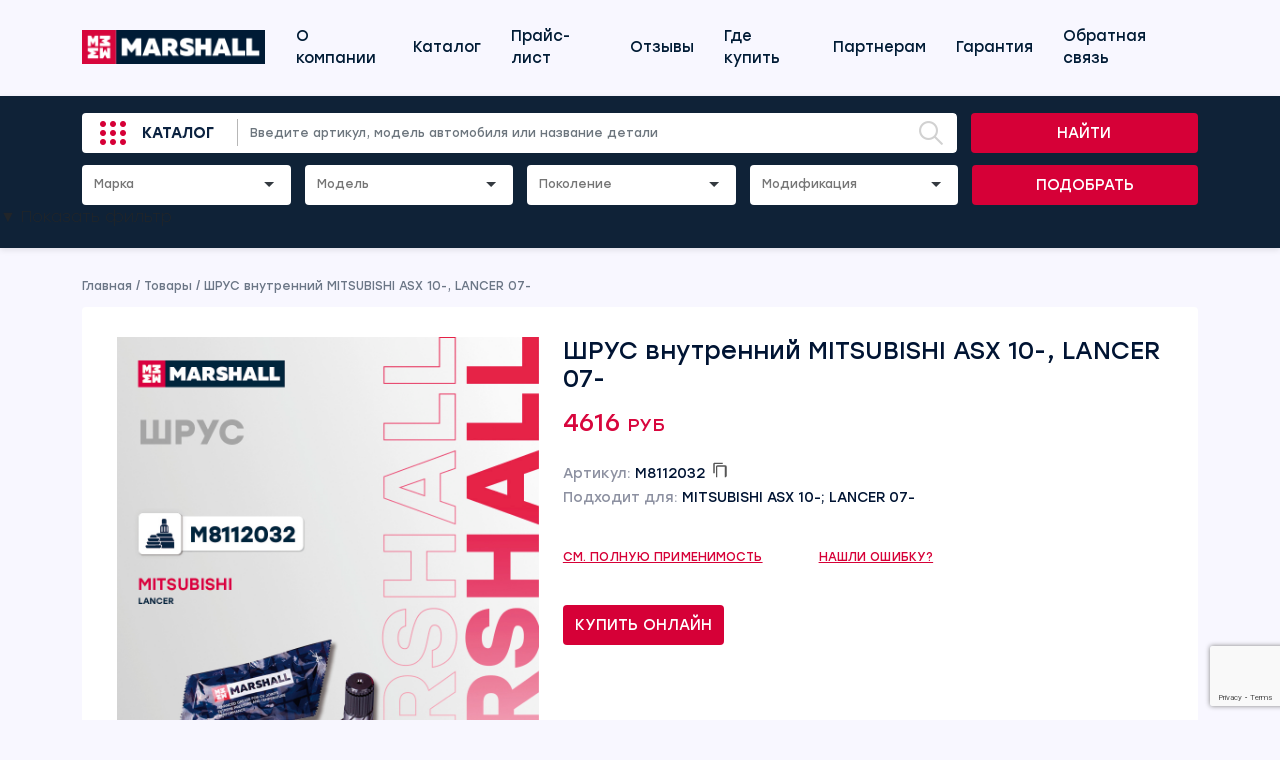

--- FILE ---
content_type: text/html; charset=UTF-8
request_url: https://cars.marshall.parts/product/m8112032/
body_size: 24258
content:
<!doctype html>
<html lang="en">

<head>
    <!-- Required meta tags -->
    <meta charset="utf-8">
    <meta name="viewport" content="width=device-width, initial-scale=1, maximum-scale=1, user-scalable=no">


    <!-- Bootstrap CSS -->
    <link href="https://cdn.jsdelivr.net/npm/bootstrap@5.1.3/dist/css/bootstrap.min.css" rel="stylesheet"
        integrity="sha384-1BmE4kWBq78iYhFldvKuhfTAU6auU8tT94WrHftjDbrCEXSU1oBoqyl2QvZ6jIW3" crossorigin="anonymous">

    <title>ШРУС внутренний MITSUBISHI ASX 10-, LANCER 07- MARSHALL</title>
    <meta name='robots' content='index, follow, max-image-preview:large, max-snippet:-1, max-video-preview:-1' />

	<!-- This site is optimized with the Yoast SEO plugin v26.8 - https://yoast.com/product/yoast-seo-wordpress/ -->
	<link rel="canonical" href="https://cars.marshall.parts/product/m8112032/" />
	<meta property="og:locale" content="ru_RU" />
	<meta property="og:type" content="article" />
	<meta property="og:title" content="ШРУС внутренний MITSUBISHI ASX 10-, LANCER 07- MARSHALL" />
	<meta property="og:url" content="https://cars.marshall.parts/product/m8112032/" />
	<meta property="og:site_name" content="MARSHALL" />
	<meta property="article:modified_time" content="2026-01-21T11:36:37+00:00" />
	<meta property="og:image" content="https://cars.marshall.parts/wp-content/uploads/2024/11/M8112032_1.jpg" />
	<meta property="og:image:width" content="1000" />
	<meta property="og:image:height" content="1000" />
	<meta property="og:image:type" content="image/jpeg" />
	<meta name="twitter:card" content="summary_large_image" />
	<script type="application/ld+json" class="yoast-schema-graph">{"@context":"https://schema.org","@graph":[{"@type":"WebPage","@id":"https://cars.marshall.parts/product/m8112032/","url":"https://cars.marshall.parts/product/m8112032/","name":"ШРУС внутренний MITSUBISHI ASX 10-, LANCER 07- MARSHALL","isPartOf":{"@id":"https://cars.marshall.parts/#website"},"primaryImageOfPage":{"@id":"https://cars.marshall.parts/product/m8112032/#primaryimage"},"image":{"@id":"https://cars.marshall.parts/product/m8112032/#primaryimage"},"thumbnailUrl":"https://cars.marshall.parts/wp-content/uploads/2025/09/m8112032_1.jpg","datePublished":"2022-06-12T01:00:07+00:00","dateModified":"2026-01-21T11:36:37+00:00","breadcrumb":{"@id":"https://cars.marshall.parts/product/m8112032/#breadcrumb"},"inLanguage":"ru-RU","potentialAction":[{"@type":"ReadAction","target":["https://cars.marshall.parts/product/m8112032/"]}]},{"@type":"ImageObject","inLanguage":"ru-RU","@id":"https://cars.marshall.parts/product/m8112032/#primaryimage","url":"https://cars.marshall.parts/wp-content/uploads/2025/09/m8112032_1.jpg","contentUrl":"https://cars.marshall.parts/wp-content/uploads/2025/09/m8112032_1.jpg","width":900,"height":1200},{"@type":"BreadcrumbList","@id":"https://cars.marshall.parts/product/m8112032/#breadcrumb","itemListElement":[{"@type":"ListItem","position":1,"name":"Главная страница","item":"https://cars.marshall.parts/"},{"@type":"ListItem","position":2,"name":"Магазин","item":"https://cars.marshall.parts/shop/"},{"@type":"ListItem","position":3,"name":"ШРУС внутренний MITSUBISHI ASX 10-, LANCER 07-"}]},{"@type":"WebSite","@id":"https://cars.marshall.parts/#website","url":"https://cars.marshall.parts/","name":"MARSHALL","description":"MARSHALL Autoparts B.V. — нидерландский производитель запчастей и комплектующих для коммерческого и легкового транспорта","potentialAction":[{"@type":"SearchAction","target":{"@type":"EntryPoint","urlTemplate":"https://cars.marshall.parts/?s={search_term_string}"},"query-input":{"@type":"PropertyValueSpecification","valueRequired":true,"valueName":"search_term_string"}}],"inLanguage":"ru-RU"}]}</script>
	<!-- / Yoast SEO plugin. -->


<link rel='dns-prefetch' href='//cdn.jsdelivr.net' />
<link rel='dns-prefetch' href='//code.jquery.com' />
<link rel='dns-prefetch' href='//www.googletagmanager.com' />
<link rel="alternate" type="application/rss+xml" title="MARSHALL &raquo; Лента комментариев к &laquo;ШРУС внутренний MITSUBISHI ASX 10-, LANCER 07-&raquo;" href="https://cars.marshall.parts/product/m8112032/feed/" />
<link rel="alternate" title="oEmbed (JSON)" type="application/json+oembed" href="https://cars.marshall.parts/wp-json/oembed/1.0/embed?url=https%3A%2F%2Fcars.marshall.parts%2Fproduct%2Fm8112032%2F" />
<link rel="alternate" title="oEmbed (XML)" type="text/xml+oembed" href="https://cars.marshall.parts/wp-json/oembed/1.0/embed?url=https%3A%2F%2Fcars.marshall.parts%2Fproduct%2Fm8112032%2F&#038;format=xml" />
<style id='wp-img-auto-sizes-contain-inline-css' type='text/css'>
img:is([sizes=auto i],[sizes^="auto," i]){contain-intrinsic-size:3000px 1500px}
/*# sourceURL=wp-img-auto-sizes-contain-inline-css */
</style>
<style id='wp-emoji-styles-inline-css' type='text/css'>

	img.wp-smiley, img.emoji {
		display: inline !important;
		border: none !important;
		box-shadow: none !important;
		height: 1em !important;
		width: 1em !important;
		margin: 0 0.07em !important;
		vertical-align: -0.1em !important;
		background: none !important;
		padding: 0 !important;
	}
/*# sourceURL=wp-emoji-styles-inline-css */
</style>
<style id='wp-block-library-inline-css' type='text/css'>
:root{--wp-block-synced-color:#7a00df;--wp-block-synced-color--rgb:122,0,223;--wp-bound-block-color:var(--wp-block-synced-color);--wp-editor-canvas-background:#ddd;--wp-admin-theme-color:#007cba;--wp-admin-theme-color--rgb:0,124,186;--wp-admin-theme-color-darker-10:#006ba1;--wp-admin-theme-color-darker-10--rgb:0,107,160.5;--wp-admin-theme-color-darker-20:#005a87;--wp-admin-theme-color-darker-20--rgb:0,90,135;--wp-admin-border-width-focus:2px}@media (min-resolution:192dpi){:root{--wp-admin-border-width-focus:1.5px}}.wp-element-button{cursor:pointer}:root .has-very-light-gray-background-color{background-color:#eee}:root .has-very-dark-gray-background-color{background-color:#313131}:root .has-very-light-gray-color{color:#eee}:root .has-very-dark-gray-color{color:#313131}:root .has-vivid-green-cyan-to-vivid-cyan-blue-gradient-background{background:linear-gradient(135deg,#00d084,#0693e3)}:root .has-purple-crush-gradient-background{background:linear-gradient(135deg,#34e2e4,#4721fb 50%,#ab1dfe)}:root .has-hazy-dawn-gradient-background{background:linear-gradient(135deg,#faaca8,#dad0ec)}:root .has-subdued-olive-gradient-background{background:linear-gradient(135deg,#fafae1,#67a671)}:root .has-atomic-cream-gradient-background{background:linear-gradient(135deg,#fdd79a,#004a59)}:root .has-nightshade-gradient-background{background:linear-gradient(135deg,#330968,#31cdcf)}:root .has-midnight-gradient-background{background:linear-gradient(135deg,#020381,#2874fc)}:root{--wp--preset--font-size--normal:16px;--wp--preset--font-size--huge:42px}.has-regular-font-size{font-size:1em}.has-larger-font-size{font-size:2.625em}.has-normal-font-size{font-size:var(--wp--preset--font-size--normal)}.has-huge-font-size{font-size:var(--wp--preset--font-size--huge)}.has-text-align-center{text-align:center}.has-text-align-left{text-align:left}.has-text-align-right{text-align:right}.has-fit-text{white-space:nowrap!important}#end-resizable-editor-section{display:none}.aligncenter{clear:both}.items-justified-left{justify-content:flex-start}.items-justified-center{justify-content:center}.items-justified-right{justify-content:flex-end}.items-justified-space-between{justify-content:space-between}.screen-reader-text{border:0;clip-path:inset(50%);height:1px;margin:-1px;overflow:hidden;padding:0;position:absolute;width:1px;word-wrap:normal!important}.screen-reader-text:focus{background-color:#ddd;clip-path:none;color:#444;display:block;font-size:1em;height:auto;left:5px;line-height:normal;padding:15px 23px 14px;text-decoration:none;top:5px;width:auto;z-index:100000}html :where(.has-border-color){border-style:solid}html :where([style*=border-top-color]){border-top-style:solid}html :where([style*=border-right-color]){border-right-style:solid}html :where([style*=border-bottom-color]){border-bottom-style:solid}html :where([style*=border-left-color]){border-left-style:solid}html :where([style*=border-width]){border-style:solid}html :where([style*=border-top-width]){border-top-style:solid}html :where([style*=border-right-width]){border-right-style:solid}html :where([style*=border-bottom-width]){border-bottom-style:solid}html :where([style*=border-left-width]){border-left-style:solid}html :where(img[class*=wp-image-]){height:auto;max-width:100%}:where(figure){margin:0 0 1em}html :where(.is-position-sticky){--wp-admin--admin-bar--position-offset:var(--wp-admin--admin-bar--height,0px)}@media screen and (max-width:600px){html :where(.is-position-sticky){--wp-admin--admin-bar--position-offset:0px}}

/*# sourceURL=wp-block-library-inline-css */
</style><link rel='stylesheet' id='wc-blocks-style-css' href='https://cars.marshall.parts/wp-content/plugins/woocommerce/assets/client/blocks/wc-blocks.css?ver=wc-10.4.3' type='text/css' media='all' />
<style id='global-styles-inline-css' type='text/css'>
:root{--wp--preset--aspect-ratio--square: 1;--wp--preset--aspect-ratio--4-3: 4/3;--wp--preset--aspect-ratio--3-4: 3/4;--wp--preset--aspect-ratio--3-2: 3/2;--wp--preset--aspect-ratio--2-3: 2/3;--wp--preset--aspect-ratio--16-9: 16/9;--wp--preset--aspect-ratio--9-16: 9/16;--wp--preset--color--black: #000000;--wp--preset--color--cyan-bluish-gray: #abb8c3;--wp--preset--color--white: #ffffff;--wp--preset--color--pale-pink: #f78da7;--wp--preset--color--vivid-red: #cf2e2e;--wp--preset--color--luminous-vivid-orange: #ff6900;--wp--preset--color--luminous-vivid-amber: #fcb900;--wp--preset--color--light-green-cyan: #7bdcb5;--wp--preset--color--vivid-green-cyan: #00d084;--wp--preset--color--pale-cyan-blue: #8ed1fc;--wp--preset--color--vivid-cyan-blue: #0693e3;--wp--preset--color--vivid-purple: #9b51e0;--wp--preset--gradient--vivid-cyan-blue-to-vivid-purple: linear-gradient(135deg,rgb(6,147,227) 0%,rgb(155,81,224) 100%);--wp--preset--gradient--light-green-cyan-to-vivid-green-cyan: linear-gradient(135deg,rgb(122,220,180) 0%,rgb(0,208,130) 100%);--wp--preset--gradient--luminous-vivid-amber-to-luminous-vivid-orange: linear-gradient(135deg,rgb(252,185,0) 0%,rgb(255,105,0) 100%);--wp--preset--gradient--luminous-vivid-orange-to-vivid-red: linear-gradient(135deg,rgb(255,105,0) 0%,rgb(207,46,46) 100%);--wp--preset--gradient--very-light-gray-to-cyan-bluish-gray: linear-gradient(135deg,rgb(238,238,238) 0%,rgb(169,184,195) 100%);--wp--preset--gradient--cool-to-warm-spectrum: linear-gradient(135deg,rgb(74,234,220) 0%,rgb(151,120,209) 20%,rgb(207,42,186) 40%,rgb(238,44,130) 60%,rgb(251,105,98) 80%,rgb(254,248,76) 100%);--wp--preset--gradient--blush-light-purple: linear-gradient(135deg,rgb(255,206,236) 0%,rgb(152,150,240) 100%);--wp--preset--gradient--blush-bordeaux: linear-gradient(135deg,rgb(254,205,165) 0%,rgb(254,45,45) 50%,rgb(107,0,62) 100%);--wp--preset--gradient--luminous-dusk: linear-gradient(135deg,rgb(255,203,112) 0%,rgb(199,81,192) 50%,rgb(65,88,208) 100%);--wp--preset--gradient--pale-ocean: linear-gradient(135deg,rgb(255,245,203) 0%,rgb(182,227,212) 50%,rgb(51,167,181) 100%);--wp--preset--gradient--electric-grass: linear-gradient(135deg,rgb(202,248,128) 0%,rgb(113,206,126) 100%);--wp--preset--gradient--midnight: linear-gradient(135deg,rgb(2,3,129) 0%,rgb(40,116,252) 100%);--wp--preset--font-size--small: 13px;--wp--preset--font-size--medium: 20px;--wp--preset--font-size--large: 36px;--wp--preset--font-size--x-large: 42px;--wp--preset--spacing--20: 0.44rem;--wp--preset--spacing--30: 0.67rem;--wp--preset--spacing--40: 1rem;--wp--preset--spacing--50: 1.5rem;--wp--preset--spacing--60: 2.25rem;--wp--preset--spacing--70: 3.38rem;--wp--preset--spacing--80: 5.06rem;--wp--preset--shadow--natural: 6px 6px 9px rgba(0, 0, 0, 0.2);--wp--preset--shadow--deep: 12px 12px 50px rgba(0, 0, 0, 0.4);--wp--preset--shadow--sharp: 6px 6px 0px rgba(0, 0, 0, 0.2);--wp--preset--shadow--outlined: 6px 6px 0px -3px rgb(255, 255, 255), 6px 6px rgb(0, 0, 0);--wp--preset--shadow--crisp: 6px 6px 0px rgb(0, 0, 0);}:where(.is-layout-flex){gap: 0.5em;}:where(.is-layout-grid){gap: 0.5em;}body .is-layout-flex{display: flex;}.is-layout-flex{flex-wrap: wrap;align-items: center;}.is-layout-flex > :is(*, div){margin: 0;}body .is-layout-grid{display: grid;}.is-layout-grid > :is(*, div){margin: 0;}:where(.wp-block-columns.is-layout-flex){gap: 2em;}:where(.wp-block-columns.is-layout-grid){gap: 2em;}:where(.wp-block-post-template.is-layout-flex){gap: 1.25em;}:where(.wp-block-post-template.is-layout-grid){gap: 1.25em;}.has-black-color{color: var(--wp--preset--color--black) !important;}.has-cyan-bluish-gray-color{color: var(--wp--preset--color--cyan-bluish-gray) !important;}.has-white-color{color: var(--wp--preset--color--white) !important;}.has-pale-pink-color{color: var(--wp--preset--color--pale-pink) !important;}.has-vivid-red-color{color: var(--wp--preset--color--vivid-red) !important;}.has-luminous-vivid-orange-color{color: var(--wp--preset--color--luminous-vivid-orange) !important;}.has-luminous-vivid-amber-color{color: var(--wp--preset--color--luminous-vivid-amber) !important;}.has-light-green-cyan-color{color: var(--wp--preset--color--light-green-cyan) !important;}.has-vivid-green-cyan-color{color: var(--wp--preset--color--vivid-green-cyan) !important;}.has-pale-cyan-blue-color{color: var(--wp--preset--color--pale-cyan-blue) !important;}.has-vivid-cyan-blue-color{color: var(--wp--preset--color--vivid-cyan-blue) !important;}.has-vivid-purple-color{color: var(--wp--preset--color--vivid-purple) !important;}.has-black-background-color{background-color: var(--wp--preset--color--black) !important;}.has-cyan-bluish-gray-background-color{background-color: var(--wp--preset--color--cyan-bluish-gray) !important;}.has-white-background-color{background-color: var(--wp--preset--color--white) !important;}.has-pale-pink-background-color{background-color: var(--wp--preset--color--pale-pink) !important;}.has-vivid-red-background-color{background-color: var(--wp--preset--color--vivid-red) !important;}.has-luminous-vivid-orange-background-color{background-color: var(--wp--preset--color--luminous-vivid-orange) !important;}.has-luminous-vivid-amber-background-color{background-color: var(--wp--preset--color--luminous-vivid-amber) !important;}.has-light-green-cyan-background-color{background-color: var(--wp--preset--color--light-green-cyan) !important;}.has-vivid-green-cyan-background-color{background-color: var(--wp--preset--color--vivid-green-cyan) !important;}.has-pale-cyan-blue-background-color{background-color: var(--wp--preset--color--pale-cyan-blue) !important;}.has-vivid-cyan-blue-background-color{background-color: var(--wp--preset--color--vivid-cyan-blue) !important;}.has-vivid-purple-background-color{background-color: var(--wp--preset--color--vivid-purple) !important;}.has-black-border-color{border-color: var(--wp--preset--color--black) !important;}.has-cyan-bluish-gray-border-color{border-color: var(--wp--preset--color--cyan-bluish-gray) !important;}.has-white-border-color{border-color: var(--wp--preset--color--white) !important;}.has-pale-pink-border-color{border-color: var(--wp--preset--color--pale-pink) !important;}.has-vivid-red-border-color{border-color: var(--wp--preset--color--vivid-red) !important;}.has-luminous-vivid-orange-border-color{border-color: var(--wp--preset--color--luminous-vivid-orange) !important;}.has-luminous-vivid-amber-border-color{border-color: var(--wp--preset--color--luminous-vivid-amber) !important;}.has-light-green-cyan-border-color{border-color: var(--wp--preset--color--light-green-cyan) !important;}.has-vivid-green-cyan-border-color{border-color: var(--wp--preset--color--vivid-green-cyan) !important;}.has-pale-cyan-blue-border-color{border-color: var(--wp--preset--color--pale-cyan-blue) !important;}.has-vivid-cyan-blue-border-color{border-color: var(--wp--preset--color--vivid-cyan-blue) !important;}.has-vivid-purple-border-color{border-color: var(--wp--preset--color--vivid-purple) !important;}.has-vivid-cyan-blue-to-vivid-purple-gradient-background{background: var(--wp--preset--gradient--vivid-cyan-blue-to-vivid-purple) !important;}.has-light-green-cyan-to-vivid-green-cyan-gradient-background{background: var(--wp--preset--gradient--light-green-cyan-to-vivid-green-cyan) !important;}.has-luminous-vivid-amber-to-luminous-vivid-orange-gradient-background{background: var(--wp--preset--gradient--luminous-vivid-amber-to-luminous-vivid-orange) !important;}.has-luminous-vivid-orange-to-vivid-red-gradient-background{background: var(--wp--preset--gradient--luminous-vivid-orange-to-vivid-red) !important;}.has-very-light-gray-to-cyan-bluish-gray-gradient-background{background: var(--wp--preset--gradient--very-light-gray-to-cyan-bluish-gray) !important;}.has-cool-to-warm-spectrum-gradient-background{background: var(--wp--preset--gradient--cool-to-warm-spectrum) !important;}.has-blush-light-purple-gradient-background{background: var(--wp--preset--gradient--blush-light-purple) !important;}.has-blush-bordeaux-gradient-background{background: var(--wp--preset--gradient--blush-bordeaux) !important;}.has-luminous-dusk-gradient-background{background: var(--wp--preset--gradient--luminous-dusk) !important;}.has-pale-ocean-gradient-background{background: var(--wp--preset--gradient--pale-ocean) !important;}.has-electric-grass-gradient-background{background: var(--wp--preset--gradient--electric-grass) !important;}.has-midnight-gradient-background{background: var(--wp--preset--gradient--midnight) !important;}.has-small-font-size{font-size: var(--wp--preset--font-size--small) !important;}.has-medium-font-size{font-size: var(--wp--preset--font-size--medium) !important;}.has-large-font-size{font-size: var(--wp--preset--font-size--large) !important;}.has-x-large-font-size{font-size: var(--wp--preset--font-size--x-large) !important;}
/*# sourceURL=global-styles-inline-css */
</style>

<style id='classic-theme-styles-inline-css' type='text/css'>
/*! This file is auto-generated */
.wp-block-button__link{color:#fff;background-color:#32373c;border-radius:9999px;box-shadow:none;text-decoration:none;padding:calc(.667em + 2px) calc(1.333em + 2px);font-size:1.125em}.wp-block-file__button{background:#32373c;color:#fff;text-decoration:none}
/*# sourceURL=/wp-includes/css/classic-themes.min.css */
</style>
<link rel='stylesheet' id='dnd-upload-cf7-css' href='https://cars.marshall.parts/wp-content/plugins/drag-and-drop-multiple-file-upload-contact-form-7/assets/css/dnd-upload-cf7.css?ver=1.3.9.3' type='text/css' media='all' />
<link rel='stylesheet' id='contact-form-7-css' href='https://cars.marshall.parts/wp-content/plugins/contact-form-7/includes/css/styles.css?ver=6.1.4' type='text/css' media='all' />
<link rel='stylesheet' id='woocommerce-layout-css' href='https://cars.marshall.parts/wp-content/plugins/woocommerce/assets/css/woocommerce-layout.css?ver=10.4.3' type='text/css' media='all' />
<link rel='stylesheet' id='woocommerce-smallscreen-css' href='https://cars.marshall.parts/wp-content/plugins/woocommerce/assets/css/woocommerce-smallscreen.css?ver=10.4.3' type='text/css' media='only screen and (max-width: 768px)' />
<link rel='stylesheet' id='woocommerce-general-css' href='https://cars.marshall.parts/wp-content/plugins/woocommerce/assets/css/woocommerce.css?ver=10.4.3' type='text/css' media='all' />
<style id='woocommerce-inline-inline-css' type='text/css'>
.woocommerce form .form-row .required { visibility: visible; }
/*# sourceURL=woocommerce-inline-inline-css */
</style>
<link rel='stylesheet' id='yml-for-yandex-market-css' href='https://cars.marshall.parts/wp-content/plugins/yml-for-yandex-market/public/css/y4ym-public.css?ver=5.0.26' type='text/css' media='all' />
<link rel='stylesheet' id='fonts-styles-css' href='https://cars.marshall.parts/wp-content/themes/marshall/css/fonts.css?ver=5c5534a98b4c6d8f7fa6e939341d1dd7' type='text/css' media='all' />
<link rel='stylesheet' id='slick-styles-css' href='//cdn.jsdelivr.net/npm/slick-carousel@1.8.1/slick/slick.css?ver=5c5534a98b4c6d8f7fa6e939341d1dd7' type='text/css' media='all' />
<link rel='stylesheet' id='selectize-styles-css' href='https://cars.marshall.parts/wp-content/themes/marshall/css/selectize.css?ver=5c5534a98b4c6d8f7fa6e939341d1dd7' type='text/css' media='all' />
<link rel='stylesheet' id='selectize-bootstrap5-styles-css' href='https://cars.marshall.parts/wp-content/themes/marshall/css/selectize.bootstrap5.css?ver=5c5534a98b4c6d8f7fa6e939341d1dd7' type='text/css' media='all' />
<link rel='stylesheet' id='general-styles-css' href='https://cars.marshall.parts/wp-content/themes/marshall/css/main.css?ver=5c5534a98b4c6d8f7fa6e939341d1dd7' type='text/css' media='all' />
<link rel='stylesheet' id='lightgallery-styles-css' href='https://cars.marshall.parts/wp-content/themes/marshall/assets/lightgallery/css/lightgallery.css?ver=5c5534a98b4c6d8f7fa6e939341d1dd7' type='text/css' media='all' />
<link rel='stylesheet' id='lightgallery-bundle-styles-css' href='https://cars.marshall.parts/wp-content/themes/marshall/assets/lightgallery/css/lightgallery-bundle.min.css?ver=5c5534a98b4c6d8f7fa6e939341d1dd7' type='text/css' media='all' />
<link rel='stylesheet' id='marshallmain-style-css' href='https://cars.marshall.parts/wp-content/themes/marshall/css/marshallmain.css?ver=1756197611' type='text/css' media='all' />
<link rel='stylesheet' id='style-style-css' href='https://cars.marshall.parts/wp-content/themes/marshall/css/style.css?ver=1768999468' type='text/css' media='all' />
<link rel='stylesheet' id='marshallmarshallmain-style-css' href='https://cars.marshall.parts/wp-content/themes/marshall/css/marshallmarshallmain.css?ver=1768999468' type='text/css' media='all' />
<script type="text/javascript" src="https://cars.marshall.parts/wp-content/plugins/wp-yandex-metrika/assets/YmEc.min.js?ver=1.2.2" id="wp-yandex-metrika_YmEc-js"></script>
<script type="text/javascript" id="wp-yandex-metrika_YmEc-js-after">
/* <![CDATA[ */
window.tmpwpym={datalayername:'DataLayer',counters:JSON.parse('[{"number":"94295975","webvisor":"1"}]'),targets:JSON.parse('[]')};
//# sourceURL=wp-yandex-metrika_YmEc-js-after
/* ]]> */
</script>
<script type="text/javascript" src="https://code.jquery.com/jquery-3.3.1.min.js?ver=5c5534a98b4c6d8f7fa6e939341d1dd7" id="jquery-js"></script>
<script type="text/javascript" src="https://cars.marshall.parts/wp-content/plugins/wp-yandex-metrika/assets/frontend.min.js?ver=1.2.2" id="wp-yandex-metrika_frontend-js"></script>
<script type="text/javascript" src="https://cars.marshall.parts/wp-content/plugins/woocommerce/assets/js/jquery-blockui/jquery.blockUI.min.js?ver=2.7.0-wc.10.4.3" id="wc-jquery-blockui-js" data-wp-strategy="defer"></script>
<script type="text/javascript" id="wc-add-to-cart-js-extra">
/* <![CDATA[ */
var wc_add_to_cart_params = {"ajax_url":"/wp-admin/admin-ajax.php","wc_ajax_url":"/?wc-ajax=%%endpoint%%","i18n_view_cart":"\u041f\u0440\u043e\u0441\u043c\u043e\u0442\u0440 \u043a\u043e\u0440\u0437\u0438\u043d\u044b","cart_url":"https://cars.marshall.parts/cart/","is_cart":"","cart_redirect_after_add":"no"};
//# sourceURL=wc-add-to-cart-js-extra
/* ]]> */
</script>
<script type="text/javascript" src="https://cars.marshall.parts/wp-content/plugins/woocommerce/assets/js/frontend/add-to-cart.min.js?ver=10.4.3" id="wc-add-to-cart-js" defer="defer" data-wp-strategy="defer"></script>
<script type="text/javascript" id="wc-single-product-js-extra">
/* <![CDATA[ */
var wc_single_product_params = {"i18n_required_rating_text":"\u041f\u043e\u0436\u0430\u043b\u0443\u0439\u0441\u0442\u0430, \u043f\u043e\u0441\u0442\u0430\u0432\u044c\u0442\u0435 \u043e\u0446\u0435\u043d\u043a\u0443","i18n_rating_options":["1 \u0438\u0437 5 \u0437\u0432\u0451\u0437\u0434","2 \u0438\u0437 5 \u0437\u0432\u0451\u0437\u0434","3 \u0438\u0437 5 \u0437\u0432\u0451\u0437\u0434","4 \u0438\u0437 5 \u0437\u0432\u0451\u0437\u0434","5 \u0438\u0437 5 \u0437\u0432\u0451\u0437\u0434"],"i18n_product_gallery_trigger_text":"\u041f\u0440\u043e\u0441\u043c\u043e\u0442\u0440 \u0433\u0430\u043b\u0435\u0440\u0435\u0438 \u0438\u0437\u043e\u0431\u0440\u0430\u0436\u0435\u043d\u0438\u0439 \u0432 \u043f\u043e\u043b\u043d\u043e\u044d\u043a\u0440\u0430\u043d\u043d\u043e\u043c \u0440\u0435\u0436\u0438\u043c\u0435","review_rating_required":"yes","flexslider":{"rtl":false,"animation":"slide","smoothHeight":true,"directionNav":false,"controlNav":"thumbnails","slideshow":false,"animationSpeed":500,"animationLoop":false,"allowOneSlide":false},"zoom_enabled":"","zoom_options":[],"photoswipe_enabled":"","photoswipe_options":{"shareEl":false,"closeOnScroll":false,"history":false,"hideAnimationDuration":0,"showAnimationDuration":0},"flexslider_enabled":""};
//# sourceURL=wc-single-product-js-extra
/* ]]> */
</script>
<script type="text/javascript" src="https://cars.marshall.parts/wp-content/plugins/woocommerce/assets/js/frontend/single-product.min.js?ver=10.4.3" id="wc-single-product-js" defer="defer" data-wp-strategy="defer"></script>
<script type="text/javascript" src="https://cars.marshall.parts/wp-content/plugins/woocommerce/assets/js/js-cookie/js.cookie.min.js?ver=2.1.4-wc.10.4.3" id="wc-js-cookie-js" data-wp-strategy="defer"></script>
<script type="text/javascript" src="https://cars.marshall.parts/wp-content/plugins/yml-for-yandex-market/public/js/y4ym-public.js?ver=5.0.26" id="yml-for-yandex-market-js"></script>

<!-- Сниппет тегов Google (gtag.js), добавленный Site Kit -->
<!-- Сниппет Google Analytics добавлен с помощью Site Kit -->
<script type="text/javascript" src="https://www.googletagmanager.com/gtag/js?id=GT-KDZRR3MT" id="google_gtagjs-js" async></script>
<script type="text/javascript" id="google_gtagjs-js-after">
/* <![CDATA[ */
window.dataLayer = window.dataLayer || [];function gtag(){dataLayer.push(arguments);}
gtag("set","linker",{"domains":["cars.marshall.parts"]});
gtag("js", new Date());
gtag("set", "developer_id.dZTNiMT", true);
gtag("config", "GT-KDZRR3MT");
 window._googlesitekit = window._googlesitekit || {}; window._googlesitekit.throttledEvents = []; window._googlesitekit.gtagEvent = (name, data) => { var key = JSON.stringify( { name, data } ); if ( !! window._googlesitekit.throttledEvents[ key ] ) { return; } window._googlesitekit.throttledEvents[ key ] = true; setTimeout( () => { delete window._googlesitekit.throttledEvents[ key ]; }, 5 ); gtag( "event", name, { ...data, event_source: "site-kit" } ); }; 
//# sourceURL=google_gtagjs-js-after
/* ]]> */
</script>
<link rel="https://api.w.org/" href="https://cars.marshall.parts/wp-json/" /><link rel="alternate" title="JSON" type="application/json" href="https://cars.marshall.parts/wp-json/wp/v2/product/1132353" /><link rel="EditURI" type="application/rsd+xml" title="RSD" href="https://cars.marshall.parts/xmlrpc.php?rsd" />
<meta name="generator" content="Site Kit by Google 1.170.0" /><!----><script>window.ozonPluginUrl = "https://cars.marshall.parts/wp-content/plugins/ozon-wp/";</script><meta name="verification" content="f612c7d25f5690ad41496fcfdbf8d1" />	<script type="text/javascript">
		var ajax_url = 'https://cars.marshall.parts/wp-admin/admin-ajax.php';
		var ajax_nonce = '4dd70b370f';
	</script>	<noscript><style>.woocommerce-product-gallery{ opacity: 1 !important; }</style></noscript>
	        <!-- Yandex.Metrica counter -->
        <script type="text/javascript">
            (function (m, e, t, r, i, k, a) {
                m[i] = m[i] || function () {
                    (m[i].a = m[i].a || []).push(arguments)
                };
                m[i].l = 1 * new Date();
                k = e.createElement(t), a = e.getElementsByTagName(t)[0], k.async = 1, k.src = r, a.parentNode.insertBefore(k, a)
            })

            (window, document, "script", "https://mc.yandex.ru/metrika/tag.js", "ym");

            ym("94295975", "init", {
                clickmap: true,
                trackLinks: true,
                accurateTrackBounce: true,
                webvisor: true,
                ecommerce: "DataLayer",
                params: {
                    __ym: {
                        "ymCmsPlugin": {
                            "cms": "wordpress",
                            "cmsVersion":"6.9",
                            "pluginVersion": "1.2.2",
                            "ymCmsRip": "1798954082"
                        }
                    }
                }
            });
        </script>
        <!-- /Yandex.Metrica counter -->
        <link rel="icon" href="https://cars.marshall.parts/wp-content/uploads/2026/01/favicon.png" sizes="32x32" />
<link rel="icon" href="https://cars.marshall.parts/wp-content/uploads/2026/01/favicon.png" sizes="192x192" />
<link rel="apple-touch-icon" href="https://cars.marshall.parts/wp-content/uploads/2026/01/favicon.png" />
<meta name="msapplication-TileImage" content="https://cars.marshall.parts/wp-content/uploads/2026/01/favicon.png" />
		<style type="text/css" id="wp-custom-css">
			.page-id-1233251 .banner_content {
	color: white;
	border-radius: 3px;
	padding: 30px 60px 60px 60px;
	/* position: relative; */
	background-image: url(https://cars.marshall.parts/wp-content/uploads/2023/07/banner_bg.png);
    background-position: center;
    background-size: cover;
}

.page-id-1233251 .banner_content .col-md-5 {
	width: 100%;
}

.page-id-1233251 .banner_content {
	font-size: 16px;
	font-weight: 400;
}

.page-id-1233251 .banner_content h1 {
	font-size: 157px;
	white-space: nowrap;
	font-family: Stolzl;
	font-weight: 700;
}

.page-id-1233251 .banner_content p {
	font-family: Stolzl;
	font-size: 73px; / *3.5vw */
	white-space: pre-line;
	white-space: nowrap;
	font-weight: 400;
	width: 100%;
	line-height: 20px;
	margin-bottom: 50px;
}

.page-id-1233251 .banner_content .mob_image {
	margin-left: 0;
	float: left !important;
	display: inline-block;
	width: 50px;
}

.page-id-1233251 .banner_content #prim {
	margin-left: 80px;
	margin-top: -70px;
	font-family: Stolzl;
	font-size: 18px;
}

.page-id-1233251 .banner_content #ut_1 { 
	color: #D60037;
	font-family: Stolzl;
	font-size: 60px;
	font-weight: 700;
}

.page-id-1233251 .banner_content #ut_2 {
	color: #D60037;
	font-family: Stolzl;
	font-size: 60px;
	font-weight: 700;
	margin-top: -22px;
	display: inline-block;
	white-space: nowrap;
}

.page-id-1233251 .banner_content .banner_left {
	float: left;
  width: 70%;
}

.page-id-1233251 .banner_content .banner_right {
	float: left;
  width: 30%;
	padding-left: 35px;
	padding-top: 15px;
}

.page-id-1233251 #garant_steps {
	margin-top: 20px;
}

.page-id-1233251 #garant_steps h2 {
	text-transform: uppercase;
	font-family: Stolzl;
	font-size: 32px;
	font-weight: 700;
}

.page-id-1233251 #garant_steps .garant_subtitle {
	font-family: Stolzl;
	font-size: 30px;
	font-weight: 400;
	margin-top: 15px;
}

.page-id-1233251 #garant_steps  .block__section_title {
	margin-top: 35px;
	font-family: Stolzl;
	font-size: 20px;
	font-weight: 400
}

.page-id-1239603 .block_title {
    font-family: Stolzl;
    font-size: 20px;
    font-weight: 500;
    line-height: 25px;
    letter-spacing: 0em;
    text-align: left;
    color: #0F2237;
}

.page-id-1239603 .block_text__ul {
    list-style: none;
    height: 100%;
}

.page-id-1239603 .block_text__ul li {
    font-size: 16px;
    font-weight: 400;
    font-family: Stolzl;
    line-height: 25px;
    margin-top: 10px;
    margin-bottom: 10px;
}

.page-id-1239603 .block_text__ul li a {
    color: #D60037;
}

.page-id-1239603 .block_text__ul li::before {
    content: "\25AA";
    color: #D60037;
    font-weight: bold;
    display: inline-block;
    width: 1em;
    margin-left: -1em;
    font-size: 30px;
    position: relative;
    top: 5px;
}

.page-id-1233251 #garant_steps .block {
	padding: 30px 30px 10px 30px !important;
	margin-top: 30px;
	float: left !important;
  width: 50% !important;
}

.page-id-1233251 #garant_steps .block .block_text {
	background: transparent !important;
	height: 100%;
}

#div_counter_1, #div_counter_3 {
	margin-right: 30px; 	
}

#div_counter_1 ul {
	background-image: url(https://cars.marshall.parts/wp-content/uploads/2023/07/bg_block_1_new.png);
		background-position: bottom 50px right 0px;
	background-repeat: no-repeat;
	background-size: 50%;
}

#div_counter_2 ul {
	background-image: url(https://cars.marshall.parts/wp-content/uploads/2023/07/vector.png);
		background-position: bottom 50px right 0px;
	background-repeat: no-repeat;
	background-size: 35%;
background-image: linear-gradient(to right, rgba(249,249,249, 0.8) 0 100%), url(https://cars.marshall.parts/wp-content/uploads/2023/07/vector.png);
}

#div_counter_3 ul {
	background-image: url(https://cars.marshall.parts/wp-content/uploads/2023/07/100.png);
		background-position: bottom 50px right 0px;
	background-repeat: no-repeat;
	background-size: 50%;
}

#div_counter_4 ul {
	background-image: url(https://cars.marshall.parts/wp-content/uploads/2023/07/50.png);
		background-position: bottom 50px right 0px;
	background-repeat: no-repeat;
	background-size: 50%;
}

.page-id-1233251 #garant_steps .block li {
	font-size: 16px;
	font-weight: 400;
	font-family: Stolzl;
	line-height: 25px;
	margin-top: 10px;
	margin-bottom: 10px;
}

.page-id-1233251 #garant_steps .block li a {
	color: #D60037;
}

.page-id-1233251 #garant_steps .block ul {
  list-style: none; /* Remove default bullets */
	height: 100%;
}

.page-id-1233251 #garant_steps .block ul li::before {
  content: "\25AA";  /* Add content: \2022 is the CSS Code/unicode for a bullet */
  color: #D60037; /* Change the color */
  font-weight: bold; /* If you want it to be bold */
  display: inline-block; /* Needed to add space between the bullet and the text */
  width: 1em; /* Also needed for space (tweak if needed) */
  margin-left: -1em; /* Also needed for space (tweak if needed) */
	font-size: 30px;
	position: relative;
	top: 5px;
}

.page-id-1233251 #garant_steps {
	padding-bottom: 60px;
}

.page-id-1233251 .ask_form h3 {
	font-family: Stolzl;
	font-size: 32px;
	font-weight: 700
}

.page-id-1233251 .ask_form h4 {
	font-family: Stolzl;
	font-size: 20px;
	font-weight: 400;
	margin-top: 30px;
	margin-bottom: 30px;
}

.page-id-1233251 .ask_form form {
	background: #F9F9F9;
	padding: 40px;
	background-image: url(https://cars.marshall.parts/wp-content/uploads/2023/07/ask_forn_bg.png);
	background-position: bottom 120px right 70px;
	background-repeat: no-repeat;
	background-size: 60%;
}

.page-id-1239603 .contact_form form {
	background: #F9F9F9;
	padding: 40px;
}

.page-id-1233251 .ask_form form label, .page-id-1239603 .contact_form form label{
	font-family: Stolzl;
	font-size: 16px;
	font-weight: 400;
	margin-bottom: 20px;
	margin-right: 40px;
	width: 90%;
}

.page-id-1233251 .ask_form form label span, .page-id-1239603 .contact_form form label span {
	color: #D60037;
}

.page-id-1233251 .ask_form form label input, .page-id-1239603 .contact_form form label input {
	font-family: Stolzl;
	font-size: 10px;
	font-weight: 400;
	width: 100% ;
	height: 32px;
	border-radius: 4px !important;
	border: 1px solid #B8B8B8;
	padding: 10px;
}

.page-id-1233251 .ask_form form label select {
	font-family: Stolzl;
	font-size: 10px;
	font-weight: 400;
	width: 100%;
	height: 32px;
	border-radius: 4px !important;
	border: 1px solid #B8B8B8;
	padding: 7px;
	cursor: pointer;
	color: #bebebe;
}

.page-id-1233251 .ask_form form label select option {
  color: #000000 !important;
}

.page-id-1233251 .ask_form form label select:invalid {
  color: #bebebe !important;
}


.page-id-1233251 .ask_form form label select option {
	font-family: Stolzl;
	font-size: 10px;
	font-weight: 400;
	
}

.page-id-1233251 .ask_form form label textarea, .page-id-1239603 .contact_form form label textarea {
	font-family: Stolzl;
	font-size: 10px;
	font-weight: 400;
	width: 100%;
	height: 100px;
	border-radius: 4px !important;
	padding: 10px;
	border: 1px solid #B8B8B8;
}

#ask_col_1, #ask_col_2, #ask_col_3 {
  float: left;
  width: 33.33%;
}

#contact_col_1, #contact_col_2 {
  float: left;
  width: 50%;
}

.ask_row:after {
  content: "";
  display: table;
  clear: both;
}

.page-id-1233251 .ask_form form input[type="submit"], .page-id-1239603 .contact_form form input[type="submit"] {
	background: #D60037;
	color: white;
	width: 30%;
	padding: 8px;
	border-radius: 7px !important;
	border: 1px solid #D60037;
}

.page-id-1233251 .ask_form form input[type="date"]:invalid {
    color: #000000;
}

.page-id-1233251 .ask_form form .codedropz-upload-inner span, .page-id-1239603 .contact_form form .codedropz-upload-inner span {
	display: none;
}

.page-id-1233251 .ask_form form .codedropz-btn-wrap a, .page-id-1239603 .contact_form form .codedropz-btn-wrap a {
	font-size: 10px !important;
	color: #878787 !important;
	font-weight: 400 !important;
}

.page-id-1233251 .ask_form form .codedropz-upload-inner h3:before {
content: url(https://cars.marshall.parts/wp-content/uploads/2023/07/upload_icon_new_2.png);
}

.page-id-1239603 .contact_form form .codedropz-upload-inner h3:before {
content: url(https://cars.marshall.parts/wp-content/uploads/2023/07/upload_icon_new_2.png);
}

.page-id-1233251 .ask_form form .codedropz-btn-wrap, .page-id-1239603 .contact_form form .codedropz-btn-wrap {
	text-align: left;
	line-height: 35px;
	padding-top: 3px;
}

.page-id-1233251 .ask_form form .codedropz-upload-inner h3, .page-id-1239603 .contact_form form .codedropz-upload-inner h3 {
	border: 1px solid #0F2237;
	border-radius: 4px;
	color: #0F2237;
	font-size: 14px;
	cursor: pointer;
	width: 45%;
	float: left;
	margin-right: 20px;
}

.page-id-1233251 .documents_list {
	margin-top: 30px;
	margin-bottom: 80px;
	text-align: center;
}

.page-id-1233251 .documents_list a {
	color: #D60037;
	display: block;
	font-size: 18px;
	font-weight: 400;
}


@media screen and (max-width: 1350px) {
		.page-id-1233251 .banner_content .banner_left {
		width: 100%;
	}

	.page-id-1233251 .banner_content .banner_right {
		width: 100%;
		padding-left: 0px;
		padding-top: 0px;
	}
		.page-id-1233251 .banner_content p {
	font-size: 5vw;
	white-space: pre-line;
	white-space: nowrap;
	font-weight: 400;
	width: 100%;
	line-height: 20px;
		margin-top: 20px;
	margin-bottom: 40px;
}
	
		.page-id-1233251 .banner_content #ut_1 { 
	  font-size: 55px;
		float: left;
}
		.page-id-1233251 .banner_content #ut_2 { 
	    font-size: 55px;
			margin-left: 10px;
			margin-top: 0px;
}
	
		.page-id-1233251 .banner_content h1 {
	font-size: 15vw;
}
	
}

@media screen and (max-width: 700px) {
  #ask_col_1, #ask_col_2, #ask_col_3, #contact_col_1, #contact_col_2 {
    width: 100%;
  }
	.page-id-1233251 .ask_form form {
		padding: 15px;
	}
	.page-id-1233251 .banner_content .banner_left {
		width: 100%;
	}

	.page-id-1233251 .banner_content .banner_right {
		width: 100%;
		padding-left: 0px;
		padding-top: 0px;
	}
	
	.page-id-1233251 .banner_content #ut_1 { 
	  font-size: 7vw;
		float: left;
}
		.page-id-1233251 .banner_content #ut_2 { 
	    font-size: 7vw;
			margin-left: 10px;
			margin-top: 0px;
}
	.page-id-1233251 .banner_content h1 {
	font-size: 15vw;
}
	.page-id-1233251 .banner_content {
	padding: 20px 10px 20px 10px;
}
	.page-id-1233251 .banner_content .mob_image {
	display: none;
}
	.page-id-1233251 .banner_content #prim {
	margin-left: 0px;
	margin-top: 40px;
	padding-right: 10px;
	font-size: 16px;
}
	
	.page-id-1233251 .banner_content p {
	font-size: 5vw;
	white-space: pre-line;
	white-space: nowrap;
	font-weight: 400;
	width: 100%;
	line-height: 20px;
		margin-top: 20px;
	margin-bottom: 0px;
}
	
	.page-id-1233251 #garant_steps .block {
	padding: 10px !important;
	margin-top: 30px;
	width: 100% !important;
	}
		#garant_steps .block__section {
    flex-wrap: wrap;
    flex-direction: row;
}
	
#div_counter_1, #div_counter_3 {
	margin-right: 0px; 	
}
	
	.page-id-1233251 .ask_form form label {
	padding-right: 0px;
		width: 100%;
}

	.page-id-1233251 .ask_form form input[type="submit"] {
	width: 100%;
}
	
	.page-id-1233251 .ask_form form {

	background-image: none;
}
	
	.page-id-1233251 #garant_steps div.col-12 div {
		display: block !important;
		margin-bottom: 10px;
	}
	
.page-id-1233251 .row {
	margin-right: 0px !important;
	margin-left: 0px !important;
	padding-right: 0px !important;
	padding-left: 0px !important;
}

.page-id-1233251 .col-12 {
	margin-right: 0px !important;
	margin-left: 0px !important;
	padding-right: 0px !important;
	padding-left: 0px !important;
}

	#ask_col_1 label,
	#ask_col_2 label,
	#ask_col_3 label {
	 margin-right: 0px;
	}
}


@media screen and ((max-width: 1350px)   and (min-width: 701px)) 
{
	.page-id-1233251 .banner_content .banner_left {
		width: 100%;
	}

	.page-id-1233251 .banner_content .banner_right {
		width: 100%;
		padding-left: 0px;
		padding-top: 0px;
	}
	
	.page-id-1233251 .banner_content #ut_1 { 
	  font-size: 8vw;
		float: left;
		margin-top: -20px;
}
		.page-id-1233251 .banner_content #ut_2 { 
	    font-size: 8vw;
			margin-left: 10px;
			margin-top: -20px;
}
	.page-id-1233251 .banner_content h1 {
	font-size: 16vw;
}
	.page-id-1233251 .banner_content {
	padding: 20px 20px 20px 20px;
}
	.page-id-1233251 .banner_content .mob_image {
	display: none;
}
	.page-id-1233251 .banner_content #prim {
	margin-left: 0px;
	margin-top: 40px;
	padding-right: 10px;
	font-size: 16px;
}
	
	.page-id-1233251 .banner_content p {
	font-size: 5vw;
	white-space: pre-line;
	white-space: nowrap;
	font-weight: 400;
	width: 100%;
	line-height: 20px;
		margin-top: 20px;
	margin-bottom: 0px;
}
}

.codedropz-upload-handler {
	border: none !important;
}

.codedropz-upload-container {
    padding: 0px;
}

#ask_col_1 > p > label:nth-child(11) {
	margin-bottom: 0px;
}

.ask_form input::placeholder {
  color: #b8b8b8;
}

.ask_form textarea::placeholder {
  color: #b8b8b8;
}


.page-id-1233251 .ask_form .wpcf7-date {
	color: #b8b8b8;
}

#contacts_page {
    padding: 60px 0 125px 0;
}

#contacts_page h1 {
    color: #0f2237;
    font-size: 50px;
    font-weight: 700;
    text-transform: uppercase;
    letter-spacing: 0.49px;
    line-height: 50px;
    margin-bottom: 20px;
}

#product .single_images .item:first-child {
    display: block;
}

.page-id-1233251 .ask_form form label input[type="checkbox"],
.page-id-1239603 .contact_form form label input[type="checkbox"] {
    width: auto;
    height: auto;
    padding: 0;
    margin-right: 8px;
    vertical-align: middle;
}

.wpcf7-list-item {
	margin-left: 0;
}

.copy-sku {
    background: none;
    border: none;
    cursor: pointer;
    margin-left: 2px;
    padding: 0;
    color: #555;
    display: inline-flex;
    align-items: center;
}
.copy-sku:hover {
    color: #0073aa;
}
.copy-sku svg {
    width: 16px;
    height: 16px;
}

.slick-prev, .slick-next {
    position: absolute; 
    top: 50%; 
    transform: translateY(-50%);
    width: 40px;
    height: 40px;
	  line-height: 40px;
    background: rgba(0,0,0,0.5);
    color: #fff;
    font-size: 30px;
    line-height: 20px;
    text-align: center;
    border-radius: 50%;
    z-index: 9999;
    cursor: pointer;
}

.slick-prev { left: 10px; }
.slick-next { right: 10px; }

@media (min-width: 1025px) {
	#search_block {
    position: sticky;
    top: 0;
    z-index: 1000;
    box-shadow: 0 2px 6px rgba(0,0,0,0.1);
}
}

@media (max-width: 767px) {
	#filter_block {
		display: none;
	}
	.archive .catalog_btn {
		display: none !important;
	}
}
		</style>
		</head>

<body data-rsssl=1 class="wp-singular product-template-default single single-product postid-1132353 wp-theme-marshall theme-marshall woocommerce woocommerce-page woocommerce-no-js" >
    <section id="header">
        <nav class="navbar navbar-expand-lg navbar-light">
            <div class="container-xl">
                                <a class="navbar-brand" href="https://cars.marshall.parts">
                    <img src="https://cars.marshall.parts/wp-content/uploads/2021/11/logo.png" class="img-fluid" alt="" />
                </a>
                                <button class="navbar-toggler" type="button" data-bs-toggle="collapse"
                    data-bs-target="#navbarSupportedContent" aria-controls="navbarSupportedContent"
                    aria-expanded="false" aria-label="Toggle navigation">
                    <span class="navbar-toggler-icon"></span>
                </button>
                <div class="collapse navbar-collapse" id="navbarSupportedContent">
                    <ul id="menu-glavnoe-menyu" class="navbar-nav ms-auto mb-2 mb-lg-0 "><li  id="menu-item-33" class="menu-item menu-item-type-post_type menu-item-object-page nav-item nav-item-33"><a href="https://cars.marshall.parts/about/" class="nav-link ">О компании</a></li>
<li  id="menu-item-79" class="menu-item menu-item-type-custom menu-item-object-custom nav-item nav-item-79"><a href="/shop/" class="nav-link ">Каталог</a></li>
<li  id="menu-item-1244576" class="new-price menu-item menu-item-type-custom menu-item-object-custom nav-item nav-item-1244576"><a target="_blank" href="https://cars.marshall.parts/wp-content/uploads/2025/07/marshall-catalog-cars-18.07.2025.xlsx" class="nav-link ">Прайс-лист</a></li>
<li  id="menu-item-1290306" class="menu-item menu-item-type-custom menu-item-object-custom nav-item nav-item-1290306"><a href="/reviews/" class="nav-link ">Отзывы</a></li>
<li  id="menu-item-1157432" class="menu-item menu-item-type-post_type menu-item-object-page nav-item nav-item-1157432"><a href="https://cars.marshall.parts/where-to-buy/" class="nav-link ">Где купить</a></li>
<li  id="menu-item-31" class="menu-item menu-item-type-post_type menu-item-object-page nav-item nav-item-31"><a href="https://cars.marshall.parts/partnership/" class="nav-link ">Партнерам</a></li>
<li  id="menu-item-1237248" class="menu-item menu-item-type-post_type menu-item-object-page nav-item nav-item-1237248"><a href="https://cars.marshall.parts/warranty/" class="nav-link ">Гарантия</a></li>
<li  id="menu-item-1239693" class="menu-item menu-item-type-post_type menu-item-object-page nav-item nav-item-1239693"><a href="https://cars.marshall.parts/support/" class="nav-link ">Обратная связь</a></li>
</ul>                </div>
            </div>
        </nav>
    </section>
    <section id="search_block">
        <div class="container-xl">
            <form role="search" method="get" action="https://cars.marshall.parts/" id="searche_form" action="#">
    <div class="input-group">
                <a href="https://cars.marshall.parts/shop/" class="input-group-text"
            id="basic-addon1">Каталог</a>
                <input type="text" class="form-control" placeholder="Введите артикул, модель автомобиля или название детали"
            value="" name="s" id="s" required>
    </div>
    <button type="submit" class="btn btn-primary">Найти</button>
</form>            <a href="https://cars.marshall.parts/shop/" class="catalog_btn d-block d-md-none">Каталог</a>
<form id="filter_form" action="/product/" method="GET">
    <select id="marka" name="marka" class="form-select js-selectize" required>
        <option value="" selected="selected"></option><option value="">Выбрать марку</option><option value="70739">ACURA</option><option value="73701">AITO</option><option value="71473">ALFA ROMEO</option><option value="71904">ALPINA</option><option value="69207">AUDI</option><option value="71954">BAIC</option><option value="71330">BELGEE</option><option value="72748">BENTLEY</option><option value="70518">BMW</option><option value="71141">BRILLIANCE</option><option value="72754">BUICK</option><option value="69994">BYD</option><option value="71083">CADILLAC</option><option value="69108">CHANGAN</option><option value="69112">CHERY</option><option value="69030">CHEVROLET</option><option value="70286">CHRYSLER</option><option value="69282">CITROEN</option><option value="72744">CUPRA</option><option value="69092">DACIA</option><option value="69145">DAEWOO</option><option value="71593">DAIHATSU</option><option value="69304">DATSUN</option><option value="70012">DODGE</option><option value="70305">DONGFENG</option><option value="70959">DS</option><option value="73714">EVOLUTE</option><option value="70822">EXEED</option><option value="69928">FAW</option><option value="73009">FERRARI</option><option value="69286">FIAT</option><option value="69224">FORD</option><option value="72037">FOTON</option><option value="71285">GAC</option><option value="70673">GAZ</option><option value="69744">GEELY</option><option value="71050">GENESIS</option><option value="72074">GMC</option><option value="70113">GREAT WALL</option><option value="74059">HAFEI</option><option value="72277">HAIMA</option><option value="70363">HAVAL</option><option value="69701">HAWTAI</option><option value="70115">HONDA</option><option value="72368">HONGQI</option><option value="71381">HUMMER</option><option value="69041">HYUNDAI</option><option value="70071">INFINITI</option><option value="70718">ISUZU</option><option value="70273">IVECO</option><option value="69680">JAC</option><option value="71315">JAECOO</option><option value="70270">JAGUAR</option><option value="70295">JEEP</option><option value="71353">JETOUR</option><option value="72178">JETTA</option><option value="73609">JMC</option><option value="71957">KAIYI</option><option value="69055">KIA</option><option value="69309">LADA</option><option value="73239">LAMBORGHINI</option><option value="71013">LANCIA</option><option value="69897">LAND ROVER</option><option value="73067">LDV</option><option value="69752">LEXUS</option><option value="69424">LIFAN</option><option value="71008">LINCOLN</option><option value="71326">LIVAN</option><option value="71224">LIXIANG</option><option value="72960">LOTUS</option><option value="73997">LYNK &amp; CO</option><option value="72625">MAN</option><option value="73012">MASERATI</option><option value="73428">MAYBACH</option><option value="69245">MAZDA</option><option value="69357">MERCEDES-BENZ</option><option value="71809">MG</option><option value="71207">MINI</option><option value="69391">MITSUBISHI</option><option value="69192">NISSAN</option><option value="70810">OMODA</option><option value="69163">OPEL</option><option value="73693">ORA</option><option value="69228">PEUGEOT</option><option value="72412">PLYMOUTH</option><option value="73412">POLESTAR</option><option value="72466">PONTIAC</option><option value="70454">PORSCHE</option><option value="71525">PROTON</option><option value="73194">RAM</option><option value="69037">RAVON</option><option value="69098">RENAULT</option><option value="71907">ROLLS-ROYCE</option><option value="71566">ROVER</option><option value="70690">SAAB</option><option value="74071">SATURN</option><option value="71597">SCION</option><option value="69116">SEAT</option><option value="69196">SKODA</option><option value="69494">SMART</option><option value="72736">SOLLERS</option><option value="71361">SOUEAST</option><option value="70398">SSANGYONG</option><option value="70173">SUBARU</option><option value="70220">SUZUKI</option><option value="71344">TANK</option><option value="70813">TESLA</option><option value="69076">TOYOTA</option><option value="71175">VAUXHALL</option><option value="69088">VOLKSWAGEN</option><option value="69483">VOLVO</option><option value="69985">VORTEX</option><option value="71865">VOYAH</option><option value="74252">VW</option><option value="71923">WEY</option><option value="72045">XCITE</option><option value="71868">ZEEKR</option><option value="72160">ZOTYE</option><option value="69072">ЗАЗ</option><option value="73634">ИЖ</option><option value="71873">МОСКВИЧ</option><option value="71440">ТАГАЗ</option><option value="72541">УАЗ</option> 
    </select> 

    <select id="model" name="model" class="form-select js-selectize">
        <option value="" selected="selected"></option><option value="" selected="selected"></option>  
    </select>

    <select id="pokolenie" name="pokolenie" class="form-select js-selectize">
        <option value="" selected="selected"></option><option value="" selected="selected"></option>    </select> 

    <select id="modification" name="modification" class="form-select js-selectize">
        <option value="" selected="selected"></option><option value="" selected="selected"></option>  
    </select>

    <input type="text" id="filter_cat" name="filter_cat" value="" hidden>  

    <button type="submit" class="btn btn-primary">Подобрать</button> 
</form>

        </div>
         <div id="filter_toggle" class="filter-toggle">▼ Показать фильтр</div>
    </section>
<section id="breadcrumbs">
    <div class="container-xl">
        <div class="row">
            <div class="col-12">
                <span property="itemListElement" typeof="ListItem"><a property="item" typeof="WebPage" title="Перейти к MARSHALL." href="https://cars.marshall.parts" class="home" ><span property="name">Главная</span></a><meta property="position" content="1"></span> / <span property="itemListElement" typeof="ListItem"><a property="item" typeof="WebPage" title="Перейти к Товары." href="https://cars.marshall.parts/shop/" class="archive post-product-archive" ><span property="name">Товары</span></a><meta property="position" content="2"></span> / <span property="itemListElement" typeof="ListItem"><span property="name" class="post post-product current-item">ШРУС внутренний MITSUBISHI ASX 10-, LANCER 07-</span><meta property="url" content="https://cars.marshall.parts/product/m8112032/"><meta property="position" content="3"></span>            </div>
        </div>
    </div>
</section>

<section id="product">
    <div class="container-xl">
        <div class="woocommerce-notices-wrapper"></div>        <div class="white_bg">
            <div class="row">
<div class="col-md-5">
    <div class="single_image">
                    <img src="https://cars.marshall.parts/wp-content/uploads/2025/09/m8112032_1.jpg" alt="" class="img-fluid img-gallery">
            </div>

            <div id="lightgallery" class="single_images">
                            <a class="item" href="https://cars.marshall.parts/wp-content/uploads/2025/09/m8112032_1.jpg">
                    <img width="150" height="150" src="https://cars.marshall.parts/wp-content/uploads/2025/09/m8112032_1-150x150.jpg" class="attachment-thumbnail size-thumbnail" alt="" decoding="async" srcset="https://cars.marshall.parts/wp-content/uploads/2025/09/m8112032_1-150x150.jpg 150w, https://cars.marshall.parts/wp-content/uploads/2025/09/m8112032_1-300x300.jpg 300w, https://cars.marshall.parts/wp-content/uploads/2025/09/m8112032_1-100x100.jpg 100w" sizes="(max-width: 150px) 100vw, 150px" />                </a>
                            <a class="item" href="https://cars.marshall.parts/wp-content/uploads/2024/11/M8112032_2.jpg">
                    <img width="150" height="150" src="https://cars.marshall.parts/wp-content/uploads/2024/11/M8112032_2-150x150.jpg" class="attachment-thumbnail size-thumbnail" alt="" decoding="async" srcset="https://cars.marshall.parts/wp-content/uploads/2024/11/M8112032_2-150x150.jpg 150w, https://cars.marshall.parts/wp-content/uploads/2024/11/M8112032_2-300x300.jpg 300w, https://cars.marshall.parts/wp-content/uploads/2024/11/M8112032_2-768x768.jpg 768w, https://cars.marshall.parts/wp-content/uploads/2024/11/M8112032_2-600x600.jpg 600w, https://cars.marshall.parts/wp-content/uploads/2024/11/M8112032_2-100x100.jpg 100w, https://cars.marshall.parts/wp-content/uploads/2024/11/M8112032_2.jpg 1000w" sizes="(max-width: 150px) 100vw, 150px" />                </a>
                    </div>
    </div>






                <div class="col-md-7">
                    <h1>ШРУС внутренний MITSUBISHI ASX 10-, LANCER 07-</h1>
                    <div class="price_block">
                                                <span class="price">4616                            руб</span>
                                            </div>
                    <div class="info">
                                                    <div class="item">
                                <span>Артикул: </span>
                                <span class="result">M8112032</span>
                                <button type="button" class="copy-sku" title="Скопировать" onclick="copyToClipboard(this)">
        <svg xmlns="http://www.w3.org/2000/svg" width="16" height="16" fill="currentColor" viewBox="0 0 24 24">
            <path d="M16 1H4a2 2 0 0 0-2 2v14h2V3h12V1zm3 4H8a2 2 0 0 0-2 2v16h14a2 2 0 0 0 2-2V7a2 2 0 0 0-2-2zm0 18H8V7h11v16z"/>
        </svg>
    </button>
                            </div>
                                                                                                                            <div class="item">
                                <span>Подходит для: </span>
                                <span class="result">MITSUBISHI ASX 10-; LANCER 07-</span>
                            </div>
                                            </div>
                    <a href="#pills-tab" class="view_all">См. полную применимость</a>                    <button type="button" class="trouble_product" data-bs-toggle="modal" data-bs-target="#find_trouble">Нашли ошибку?</button>
                    <button type="button" onclick="ym(94295975,'reachGoal','buy_prodict'); return true;" class="buy_product btn btn-primary" data-bs-toggle="modal" data-bs-target="#buy_modal">Купить онлайн</button>
                    <div class="buy_block">
                        <div class="title">Купить онлайн</div>
                                                    <a href="https://pokupki.market.yandex.ru/search?cvredirect=2&amp;text=MARSHALL+M8112032" onclick="ym(94295975,'reachGoal','buy_yandex'); return true;" class="yandex" target="_blank"></a>
                                                                            <a href="https://www.ozon.ru/product/288985310" onclick="ym(94295975,'reachGoal','buy_ozon'); return true;" class="ozon" target="_blank"></a>
                                                                                                                            <a href="https://www.autodoc.ru/man/5814/part/M8112032/" onclick="ym(94295975,'reachGoal','buy_autodoc'); return true;" class="autodoc" target="_blank"></a>
                                                                            <a href="https://emex.ru/products/M8112032/Marshall/10797" onclick="ym(94295975,'reachGoal','buy_emex'); return true;" class="emex" target="_blank"></a>
                                                                            <a href="https://autopiter.ru/goods/M8112032" onclick="ym(94295975,'reachGoal','buy_autopiter'); return true;" class="autopiter" target="_blank"></a>
                                                                            <a href="https://exist.ru/Price/?pcode=M8112032" onclick="ym(94295975,'reachGoal','buy_exist'); return true;" class="exist" target="_blank"></a>
                                            </div>
                </div>
            </div>
        </div>
    </div>
</section>
<section id="product-info">
    <div class="container-xl">
        <div class="white_bg">
            <div class="row">
                <div class="col-12">
                    <ul class="nav nav-pills" id="pills-tab" role="tablist">
                                                    <li class="nav-item" role="presentation">
                                <button class="nav-link active" id="pills-applicability-tab" data-bs-toggle="pill" data-bs-target="#pills-applicability" type="button" role="tab" aria-controls="pills-applicability" aria-selected="false">Применимость</button>
                            </li>
                                                                            <li class="nav-item" role="presentation">
                                <button class="nav-link " id="pills-specifications-tab" data-bs-toggle="pill" data-bs-target="#pills-specifications" type="button" role="tab" aria-controls="pills-specifications" aria-selected="true">Характеристики</button>
                            </li>
                                                                            <li class="nav-item" role="presentation">
                                <button class="nav-link " id="pills-numbers-tab" data-bs-toggle="pill" data-bs-target="#pills-numbers" type="button" role="tab" aria-controls="pills-numbers" aria-selected="false">Оригинальные номера</button>
                            </li>
                                            </ul>
                    <div class="tab-content" id="pills-tabContent">
                                                    <div class="tab-pane fade " id="pills-specifications" role="tabpanel" aria-labelledby="pills-specifications-tab">
                                <div class="row">
                                                                        <div class="col-md-5">
                                                                                    <div class="item">
                                                <span>Длина, мм</span>
                                                <span>161</span>
                                            </div>
                                                                                                                                <div class="item">
                                                <span>Шлицы внешние</span>
                                                <span>27</span>
                                            </div>
                                                                                                                                <div class="item">
                                                <span>Шлицы внутренние</span>
                                                <span>33</span>
                                            </div>
                                                                                                                                <div class="item">
                                                <span>Диаметр прокладки, мм</span>
                                                <span>40</span>
                                            </div>
                                            </div><div class="col-md-5 offset-md-1">                                                                                    <div class="item">
                                                <span>Диаметр шарнира, мм</span>
                                                <span>79</span>
                                            </div>
                                                                                                                                <div class="item">
                                                <span>Вес, кг</span>
                                                <span>2,1</span>
                                            </div>
                                                                                                                                <div class="item">
                                                <span>Сторона установки</span>
                                                <span>внутренний</span>
                                            </div>
                                                                                                                                <div class="item">
                                                <span>В комплект входит</span>
                                                <span>1 шрус, 1 пыльник, 1 смазка, 2 хомута, 1 стопорное кольцо, 1 пружинная шайба</span>
                                            </div>
                                                                                                                        </div>
                                </div>
                            </div>
                                                                            <div class="tab-pane fade show active" id="pills-applicability" role="tabpanel" aria-labelledby="pills-applicability-tab">
                                <div class="accordion" id="applicability">
                                                                            <div class="accordion-item">
                                            <h2 class="accordion-header" id="heading_0">
                                                <button class="accordion-button collapsed" type="button" data-bs-toggle="collapse" data-bs-target="#marka_0" aria-expanded="false" aria-controls="marka_0">
                                                    MITSUBISHI                                                </button>
                                            </h2>
                                            <div id="marka_0" class="accordion-collapse collapse" aria-labelledby="heading_0" data-bs-parent="#applicability">
                                                <div class="accordion-body">
                                                                                                                                                                                                                                                                                                                                <div class="accordion" id="models">
                                                                <div class="accordion-item">
                                                                    <h2 class="accordion-header" id="headingModels_4">
                                                                        <button class="accordion-button collapsed" type="button" data-bs-toggle="collapse" data-bs-target="#model_4" aria-expanded="true" aria-controls="model_4">
                                                                            LANCER                                                                        </button>
                                                                    </h2>
                                                                    <div id="model_4" class="accordion-collapse collapse" aria-labelledby="headingModels_4" data-bs-parent="#models">
                                                                        <div class="accordion-body">
                                                                            <table class="table">
                                                                                <thead>
                                                                                    <tr>
                                                                                        <th scope="col">Поколение</th>
                                                                                        <th scope="col">Модификация</th>
                                                                                    </tr>
                                                                                </thead>
                                                                                <tbody>
                                                                                    <tr><td>X</td><td>2007 - 2017</td></tr>                                                                                </tbody>
                                                                            </table>
                                                                        </div>
                                                                    </div>
                                                                </div>
                                                            </div>
                                                                                                                                                                                                                                                                                                                                    <div class="accordion" id="models">
                                                                <div class="accordion-item">
                                                                    <h2 class="accordion-header" id="headingModels_8">
                                                                        <button class="accordion-button collapsed" type="button" data-bs-toggle="collapse" data-bs-target="#model_8" aria-expanded="true" aria-controls="model_8">
                                                                            ASX                                                                        </button>
                                                                    </h2>
                                                                    <div id="model_8" class="accordion-collapse collapse" aria-labelledby="headingModels_8" data-bs-parent="#models">
                                                                        <div class="accordion-body">
                                                                            <table class="table">
                                                                                <thead>
                                                                                    <tr>
                                                                                        <th scope="col">Поколение</th>
                                                                                        <th scope="col">Модификация</th>
                                                                                    </tr>
                                                                                </thead>
                                                                                <tbody>
                                                                                    <tr><td>I</td><td>2010 - 2024</td></tr>                                                                                </tbody>
                                                                            </table>
                                                                        </div>
                                                                    </div>
                                                                </div>
                                                            </div>
                                                                                                                                                                                                                                                                                                                                                                                                                                                                                                                                                                                                                                                                                                                                                                                                                                                                                                                                                                                                                                                                                                                                                                                                                                                                                                                                                                                                                                                                                                                                                                                                                                                                                                                                                                                    </div>
                                            </div>
                                        </div>
                                                                    </div>
                            </div>
                                                                            <div class="tab-pane fade " id="pills-numbers" role="tabpanel" aria-labelledby="pills-numbers-tab">
                                <div class="row">
                                    <div class="col-md-5">
                                                                                                                            <div class="item">
                                                <span>MITSUBISHI</span>
                                                <span>3817A136</span>
                                            </div>
                                            </div><div class="col-md-5 offset-md-1">                                                                            </div>
                                </div>
                            </div>
                                            </div>
                </div>
            </div>
        </div>
    </div>
</section>
    <section id="product-description">
        <div class="container-xl">
            <div class="white_bg">
                <div class="row">
                    <div class="col-12">
                        <div class="title">Описание</div>
                        <p><img fetchpriority="high" decoding="async" class="alignnone wp-image-1251001" src="https://cars.marshall.parts/wp-content/uploads/2023/02/privody-i-shrusy-utp-dlya-konechnogo-klienta_page-0002-—-kopiya-1.jpg" alt="" width="850" height="698" srcset="https://cars.marshall.parts/wp-content/uploads/2023/02/privody-i-shrusy-utp-dlya-konechnogo-klienta_page-0002-—-kopiya-1.jpg 1744w, https://cars.marshall.parts/wp-content/uploads/2023/02/privody-i-shrusy-utp-dlya-konechnogo-klienta_page-0002-—-kopiya-1-300x246.jpg 300w, https://cars.marshall.parts/wp-content/uploads/2023/02/privody-i-shrusy-utp-dlya-konechnogo-klienta_page-0002-—-kopiya-1-1024x841.jpg 1024w, https://cars.marshall.parts/wp-content/uploads/2023/02/privody-i-shrusy-utp-dlya-konechnogo-klienta_page-0002-—-kopiya-1-768x631.jpg 768w, https://cars.marshall.parts/wp-content/uploads/2023/02/privody-i-shrusy-utp-dlya-konechnogo-klienta_page-0002-—-kopiya-1-1536x1261.jpg 1536w, https://cars.marshall.parts/wp-content/uploads/2023/02/privody-i-shrusy-utp-dlya-konechnogo-klienta_page-0002-—-kopiya-1-600x493.jpg 600w" sizes="(max-width: 850px) 100vw, 850px" /> <img decoding="async" class="alignnone wp-image-1250999" src="https://cars.marshall.parts/wp-content/uploads/2023/02/privody-i-shrusy-utp-dlya-konechnogo-klienta_page-0002.jpg" alt="" width="850" height="1226" srcset="https://cars.marshall.parts/wp-content/uploads/2023/02/privody-i-shrusy-utp-dlya-konechnogo-klienta_page-0002.jpg 1720w, https://cars.marshall.parts/wp-content/uploads/2023/02/privody-i-shrusy-utp-dlya-konechnogo-klienta_page-0002-208x300.jpg 208w, https://cars.marshall.parts/wp-content/uploads/2023/02/privody-i-shrusy-utp-dlya-konechnogo-klienta_page-0002-710x1024.jpg 710w, https://cars.marshall.parts/wp-content/uploads/2023/02/privody-i-shrusy-utp-dlya-konechnogo-klienta_page-0002-768x1107.jpg 768w, https://cars.marshall.parts/wp-content/uploads/2023/02/privody-i-shrusy-utp-dlya-konechnogo-klienta_page-0002-1065x1536.jpg 1065w, https://cars.marshall.parts/wp-content/uploads/2023/02/privody-i-shrusy-utp-dlya-konechnogo-klienta_page-0002-1420x2048.jpg 1420w, https://cars.marshall.parts/wp-content/uploads/2023/02/privody-i-shrusy-utp-dlya-konechnogo-klienta_page-0002-600x865.jpg 600w" sizes="(max-width: 850px) 100vw, 850px" /> <img decoding="async" class="alignnone wp-image-1250997" src="https://cars.marshall.parts/wp-content/uploads/2023/02/privody-i-shrusy-utp-dlya-konechnogo-klienta_page-0003.jpg" alt="" width="850" height="1206" srcset="https://cars.marshall.parts/wp-content/uploads/2023/02/privody-i-shrusy-utp-dlya-konechnogo-klienta_page-0003.jpg 1749w, https://cars.marshall.parts/wp-content/uploads/2023/02/privody-i-shrusy-utp-dlya-konechnogo-klienta_page-0003-211x300.jpg 211w, https://cars.marshall.parts/wp-content/uploads/2023/02/privody-i-shrusy-utp-dlya-konechnogo-klienta_page-0003-722x1024.jpg 722w, https://cars.marshall.parts/wp-content/uploads/2023/02/privody-i-shrusy-utp-dlya-konechnogo-klienta_page-0003-768x1089.jpg 768w, https://cars.marshall.parts/wp-content/uploads/2023/02/privody-i-shrusy-utp-dlya-konechnogo-klienta_page-0003-1083x1536.jpg 1083w, https://cars.marshall.parts/wp-content/uploads/2023/02/privody-i-shrusy-utp-dlya-konechnogo-klienta_page-0003-1444x2048.jpg 1444w, https://cars.marshall.parts/wp-content/uploads/2023/02/privody-i-shrusy-utp-dlya-konechnogo-klienta_page-0003-600x851.jpg 600w" sizes="(max-width: 850px) 100vw, 850px" /></p>
                    </div>
                </div>
            </div>
        </div>
    </section>


<section id="recomendations">
    <div class="container-xl">
        <div class="row">
            <div class="col-12">
                <div class="title">Вместе с этим покупают:</div>
            </div>
                            <div class="col-md-3">
    <a href="https://cars.marshall.parts/product/ms1982/" class="item">
        <div class="image_block">
                            <img src="https://cars.marshall.parts/wp-content/uploads/2024/11/MS1982_1.jpg" alt="" class="img-fluid">
                    </div>
                <div class="prod_title">Натяжитель ремня CHEVROLET AVEO 02-, LACETTI 04-; OPEL ASTRA 91-, VECTRA 88-</div>
    </a>
</div>                            <div class="col-md-3">
    <a href="https://cars.marshall.parts/product/m8030400/" class="item">
        <div class="image_block">
                            <img src="https://cars.marshall.parts/wp-content/uploads/2025/08/M8030400_1.jpg" alt="" class="img-fluid">
                    </div>
                <div class="prod_title">Пружина подвески передняя NISSAN ALMERA 00-</div>
    </a>
</div>                            <div class="col-md-3">
    <a href="https://cars.marshall.parts/product/m8080114/" class="item">
        <div class="image_block">
                            <img src="https://cars.marshall.parts/wp-content/uploads/2025/09/m8080114_1.jpg" alt="" class="img-fluid">
                    </div>
                <div class="prod_title">Опора двигателя правая передняя FORD C-MAX 03-, FOCUS 04-; VOLVO C30 06-, S40 04-, V50 04-</div>
    </a>
</div>                            <div class="col-md-3">
    <a href="https://cars.marshall.parts/product/m8080980/" class="item">
        <div class="image_block">
                            <img src="https://cars.marshall.parts/wp-content/uploads/2025/09/m8080980_1.jpg" alt="" class="img-fluid">
                    </div>
                <div class="prod_title">Сайлентблок задний HYUNDAI CRETA 16-, ix35 10-; KIA SPORTAGE 10-</div>
    </a>
</div>                                </div>
    </div>
</section>

<section id="reviews">
    <div class="container-xl">
        <div class="white_bg">
            <div class="row">
                <div class="col-12">
                                    </div>
                <div class="col-12">
                    
                    <form id="add_review" class="add_review">
    <div class="title">Добавить отзыв</div>
    <p>Ваш электронный адрес не будет опубликован. Обязательные поля отмечены *</p>
    <div class="raiting">
        <div class="title">Оцените товар</div>
        <div class="raiting_items">
            <span class="item_1"></span>
            <span class="item_2"></span>
            <span class="item_3"></span>
            <span class="item_4"></span>
            <span class="item_5"></span>
        </div>
    </div>
    <input type="hidden" id="raiting_count" name="raiting_count" class="form-control">
    <input type="hidden" id="product_id" name="product_id" class="form-control" value="1132353">
    <input type="hidden" name="action" value="add_review" style="display: none; visibility: hidden; opacity: 0;">
    <textarea id="comment" name="comment" class="form-control requaried" placeholder="Ваш комментарий*"></textarea>
    <div class="row">
        <div class="col-md-7">
            <input type="text" id="name" name="name" class="form-control requaried" placeholder="Ваше имя*">
        </div>
        <div class="col-md-5">
            <input type="email" id="email" name="email" class="form-control requaried" placeholder="E-mail*">
        </div>

        <div class="col-md-12 form-group privacy-checkbox-wrapper">
            <input type="checkbox" id="privacy_policy_review_custom" name="privacy_policy_review_custom" required>
            <label for="privacy_policy_review_custom">Я даю согласие на обработку данных. *</label><br><label><a href="https://cars.marshall.parts/soglashenie-ob-obrabotke-personalnyh-dannyh/" target="_blank">Соглашение об обработке персональных данных</a></label>
        </div>
        <div class="col-md-4">
            <button type="submit" class="btn btn-primary" id="submit_review_button">Опубликовать комментарий</button>
        </div>
    </div>
</form>



<script>
document.addEventListener('DOMContentLoaded', function() {
    const privacyCheckbox = document.getElementById('privacy_policy_review_custom');
    const submitButton = document.getElementById('submit_review_button');
    const reviewForm = document.getElementById('add_review');

    // Убедимся, что кнопка отправки имеет правильный ID
    // Если id="submit_review_button" уже есть, все в порядке.
    // Если нет, измените его в HTML на <button type="submit" ... id="submit_review_button">

    // Изначально отключаем кнопку, если чекбокс не отмечен
    if (submitButton) { // Проверяем, существует ли кнопка
        submitButton.disabled = !privacyCheckbox.checked;
    }

    // Слушаем изменение состояния чекбокса
    if (privacyCheckbox && submitButton) {
        privacyCheckbox.addEventListener('change', function() {
            submitButton.disabled = !this.checked;
        });
    }

    // Дополнительная проверка при отправке формы (особенно важно для AJAX-форм)
    if (reviewForm && privacyCheckbox) {
        reviewForm.addEventListener('submit', function(event) {
            if (!privacyCheckbox.checked) {
                event.preventDefault(); // Отменяем отправку формы
                alert('Пожалуйста, согласитесь с политикой обработки персональных данных.'); // Простое оповещение об ошибке
                // Для лучшего UX можно отобразить ошибку под чекбоксом
            }
        });
    }
});
</script>
                </div>
            </div>
        </div>
    </div>
</section>


<section id="footer">
  <div class="container-xl">
    <div class="row">
      <div class="col-md-3 d-flex flex-column align-items-start">
                  <a class="navbar-brand" href="https://cars.marshall.parts">
            <img src="https://cars.marshall.parts/wp-content/uploads/2021/11/logo_white.png" class="img-fluid" alt="" />
          </a>
                <div class="copyright">
          © Marshall Autoparts B.V. - 2025 год.<br>Все права защищены.<br>
         <a href="h/politika-obrabotki-personalnyh-dannyh/">Политика обработки персональных данных</a>
        </div>
      </div>
      <div class="col-md-3">
        <!-- <div class="title">О MARSHALL</div> -->
        <ul id="menu-o-kompanii-1" class="about-marshall"><li id="menu-item-1162667" class="menu-item menu-item-type-post_type menu-item-object-page menu-item-1162667"><a href="https://cars.marshall.parts/about/">О компании</a></li>
<li id="menu-item-1162668" class="menu-item menu-item-type-post_type menu-item-object-page current_page_parent menu-item-1162668"><a href="https://cars.marshall.parts/shop/">Каталог</a></li>
<li id="menu-item-1162670" class="menu-item menu-item-type-custom menu-item-object-custom menu-item-1162670"><a href="/reviews/">Отзывы</a></li>
<li id="menu-item-1291238" class="menu-item menu-item-type-custom menu-item-object-custom menu-item-1291238"><a href="https://cars.marshall.parts/wp-content/uploads/2025/07/marshall-catalog-cars-18.07.2025.xlsx">Прайс-лист</a></li>
</ul>        <!-- <div class="title">Партнерам</div> -->
                      </div>
      <div class="col-md-3">
        <!-- <div class="title">О продукции</div> -->
        <ul id="menu-o-kompanii-2" class="about-products"><li id="menu-item-1255866" class="menu-item menu-item-type-post_type menu-item-object-page menu-item-1255866"><a href="https://cars.marshall.parts/where-to-buy/">Где купить</a></li>
<li id="menu-item-1255890" class="menu-item menu-item-type-post_type menu-item-object-page menu-item-1255890"><a href="https://cars.marshall.parts/partnership/">Стать партнером</a></li>
<li id="menu-item-1255865" class="menu-item menu-item-type-post_type menu-item-object-page menu-item-1255865"><a href="https://cars.marshall.parts/warranty/">Гарантия</a></li>
<li id="menu-item-1255882" class="menu-item menu-item-type-post_type menu-item-object-page menu-item-1255882"><a href="https://cars.marshall.parts/support/">Обратная связь</a></li>
</ul>      </div>
      <div class="col-md-3 d-none">
        <div class="title">Контакты</div>
                          <a href="mailto:pv@korona-auto.com" class="email">pv@korona-auto.com</a>
                      </div>
    </div>
  </div>
</section>
<div class="modal fade" id="buy_modal" tabindex="-1" aria-labelledby="buy_modalLabel" aria-hidden="true">
  <div class="modal-dialog modal-dialog-centered modal-dialog-scrollable">
    <div class="modal-content">
      <div class="modal-header">
        <h5 class="modal-title">Купить у партнеров</h5>
        <button type="button" class="btn-close" data-bs-dismiss="modal" aria-label="Close"></button>
      </div>
      <div class="modal-body">
        <div class="buy_block">
                      <div class="item">
              <img src="https://cars.marshall.parts/wp-content/themes/marshall/images/yandex.png" alt="">
              <a href="https://rzekl.com/g/my89i8zkr26783c5a8b6b62ed2b196/?erid=25H8d7vbP8SRTvJ4Q27doN&ulp=https%3A%2F%2Fpokupki.market.yandex.ru%2Fsearch%3Fcvredirect%3D2%26text%3DMARSHALL%2BM8112032" 
   onclick="ym(94295975,'reachGoal','buy_yandex'); return true;" 
   class="btn btn-primary" 
   target="_blank">
   Перейти
</a> </div>
                                <div class="item">
              <img src="https://cars.marshall.parts/wp-content/themes/marshall/images/ozon_single.png" alt="">
              <a href="https://www.ozon.ru/product/288985310" onclick="ym(94295975,'reachGoal','buy_ozon'); return true;"  class="btn btn-primary" target="_blank">Перейти</a>
            </div>
                                                    <div class="item">
              <img src="https://cars.marshall.parts/wp-content/themes/marshall/images/autodoc.png" alt="">
              <a href="https://www.autodoc.ru/man/5814/part/M8112032/" onclick="ym(94295975,'reachGoal','buy_autodoc'); return true;"  class="btn btn-primary" target="_blank">Перейти</a>
            </div>
                                <div class="item">
              <img src="https://cars.marshall.parts/wp-content/themes/marshall/images/emex.png" alt="">
              <a href="https://emex.ru/products/M8112032/Marshall/10797" onclick="ym(94295975,'reachGoal','buy_emex'); return true;"  class="btn btn-primary" target="_blank">Перейти</a>
            </div>
                                <div class="item">
              <img src="https://cars.marshall.parts/wp-content/themes/marshall/images/autopiter.png" alt="">
              <a href="https://autopiter.ru/goods/M8112032" onclick="ym(94295975,'reachGoal','buy_autopiter'); return true;"  class="btn btn-primary" target="_blank">Перейти</a>
            </div>
                                <div class="item">
              <img src="https://cars.marshall.parts/wp-content/themes/marshall/images/exist.png" alt="">
              <a href="https://exist.ru/Price/?pcode=M8112032" onclick="ym(94295975,'reachGoal','buy_exist'); return true;"  class="btn btn-primary" target="_blank">Перейти</a>
            </div>
                  </div>
                <span>Полный список партнеров можно посмотреть в разделе <a href="https://cars.marshall.parts/where-to-buy/">“Где купить”</a></span>
              </div>
    </div>
  </div>
</div>

<div class="modal fade" id="find_trouble" tabindex="-1" aria-labelledby="buy_modalLabel" aria-hidden="true">
  <div class="modal-dialog modal-dialog-centered modal-dialog-scrollable">
    <div class="modal-content">
      <div class="modal-header">
        <h5 class="modal-title">Нашли ошибку?</h5>
        <button type="button" class="btn-close" data-bs-dismiss="modal" aria-label="Close"></button>
      </div>
      <div class="modal-body">
        <div class="trouble_block">
            
<div class="wpcf7 no-js" id="wpcf7-f1280622-o1" lang="ru-RU" dir="ltr" data-wpcf7-id="1280622">
<div class="screen-reader-response"><p role="status" aria-live="polite" aria-atomic="true"></p> <ul></ul></div>
<form action="/product/m8112032/#wpcf7-f1280622-o1" method="post" class="wpcf7-form init" aria-label="Контактная форма" novalidate="novalidate" data-status="init">
<fieldset class="hidden-fields-container"><input type="hidden" name="_wpcf7" value="1280622" /><input type="hidden" name="_wpcf7_version" value="6.1.4" /><input type="hidden" name="_wpcf7_locale" value="ru_RU" /><input type="hidden" name="_wpcf7_unit_tag" value="wpcf7-f1280622-o1" /><input type="hidden" name="_wpcf7_container_post" value="0" /><input type="hidden" name="_wpcf7_posted_data_hash" value="" /><input type="hidden" name="_wpcf7dtx_version" value="5.0.4" /><input type="hidden" name="_wpcf7_recaptcha_response" value="" />
</fieldset>
<p><label>Ошибка в описании, оригинальных номерах, характеристиках, применимости или фото?<br />
<span class="wpcf7-form-control-wrap" data-name="email-386"><input size="40" maxlength="400" class="wpcf7-form-control wpcf7-email wpcf7-validates-as-required wpcf7-text wpcf7-validates-as-email" aria-required="true" aria-invalid="false" placeholder="Ваш email*" value="" type="email" name="email-386" /></span></label>
</p>
<p><span class="wpcf7-form-control-wrap" data-name="your-message"><textarea cols="40" rows="10" maxlength="2000" class="wpcf7-form-control wpcf7-textarea" aria-invalid="false" name="your-message"></textarea></span>
</p>
<span class="wpcf7-form-control-wrap dynamic_hidden-720" data-name="dynamic_hidden-720"><input type="hidden" name="dynamic_hidden-720" class="wpcf7-form-control wpcf7-hidden wpcf7dtx wpcf7dtx-hidden" aria-invalid="false" value="ШРУС внутренний MITSUBISHI ASX 10-, LANCER 07-"></span>
<span class="wpcf7-form-control-wrap dynamic_hidden-721" data-name="dynamic_hidden-721"><input type="hidden" name="dynamic_hidden-721" class="wpcf7-form-control wpcf7-hidden wpcf7dtx wpcf7dtx-hidden" aria-invalid="false" value="M8112032"></span>
<p><span class="personal-data"><span class="wpcf7-form-control-wrap" data-name="acceptance-379"><span class="wpcf7-form-control wpcf7-acceptance optional"><span class="wpcf7-list-item"><label><input type="checkbox" name="acceptance-379" value="1" aria-invalid="false" /><span class="wpcf7-list-item-label">Я даю согласие на обработку данных.</span></label></span></span></span><br />
<a href="/soglashenie-ob-obrabotke-personalnyh-dannyh/" target="_blank">Соглашение об обработке персональных данных.</a></span>
</p>
<p><input class="wpcf7-form-control wpcf7-submit has-spinner" type="submit" value="Отправить" />
</p><div class="wpcf7-response-output" aria-hidden="true"></div>
</form>
</div>
        </div>
        <span>Если у вас возникли вопросы по качеству товара - заполните форму <a href="https://cars.marshall.parts/warranty/" target="_blank">Гарантия MARSHALL</a></span>
      </div>
    </div>
  </div>
</div>
<div class="modal fade" id="loop_buy_modal" tabindex="-1" aria-labelledby="loop_buy_modalLabel" aria-hidden="true">
  <div class="modal-dialog modal-dialog-centered modal-dialog-scrollable">
    <div class="modal-content">
      <div class="modal-header">
        <h5 class="modal-title">Купить у партнеров</h5>
        <button type="button" class="btn-close" data-bs-dismiss="modal" aria-label="Close"></button>
      </div>
      <div class="modal-body">
        <div class="buy_block">
            <div class="item yandex">
              <img src="https://cars.marshall.parts/wp-content/themes/marshall/images/yandex.png" alt="">
              <a href="" onclick="ym(94295975,'reachGoal','buy_yandex'); return true;" class="btn btn-primary" target="_blank">Перейти</a>
            </div>
            <div class="item ozon">
              <img src="https://cars.marshall.parts/wp-content/themes/marshall/images/ozon_single.png" alt="">
              <a href="" onclick="ym(94295975,'reachGoal','buy_ozon'); return true;" class="btn btn-primary" target="_blank">Перейти</a>
            </div>
            <div class="item adeo">
              <img src="https://cars.marshall.parts/wp-content/themes/marshall/images/adeo.png" alt="">
              <a href="" class="btn btn-primary" target="_blank">Перейти</a>
            </div>
            <div class="item avtoto">
              <img src="https://cars.marshall.parts/wp-content/themes/marshall/images/avtoto.png" alt="">
              <a href="" class="btn btn-primary" target="_blank">Перейти</a>
            </div>
            <div class="item autodoc">
              <img src="https://cars.marshall.parts/wp-content/themes/marshall/images/autodoc.png" alt="">
              <a href="" onclick="ym(94295975,'reachGoal','buy_autodoc'); return true;" class="btn btn-primary" target="_blank">Перейти</a>
            </div>
            <div class="item emex">
              <img src="https://cars.marshall.parts/wp-content/themes/marshall/images/emex.png" alt="">
              <a href="" onclick="ym(94295975,'reachGoal','buy_emex'); return true;" class="btn btn-primary" target="_blank">Перейти</a>
            </div>
            <div class="item autopiter">
              <img src="https://cars.marshall.parts/wp-content/themes/marshall/images/autopiter.png" alt="">
              <a href="" onclick="ym(94295975,'reachGoal','buy_autopiter'); return true;" class="btn btn-primary" target="_blank">Перейти</a>
            </div>
            <div class="item exist">
              <img src="https://cars.marshall.parts/wp-content/themes/marshall/images/exist.png" alt="">
              <a href="" onclick="ym(94295975,'reachGoal','buy_exist'); return true;" class="btn btn-primary" target="_blank">Перейти</a>
            </div>
        </div>
                  <span>Полный список партнеров можно посмотреть в разделе <a href="https://cars.marshall.parts/where-to-buy/">“Где купить”</a></span>
              </div>
    </div>
  </div>
</div>
<div class="modal fade" id="contactModal" tabindex="-1" aria-labelledby="contactModalLabel" aria-hidden="true">
  <div class="modal-dialog modal-dialog-centered">
    <div class="modal-content">
      <div class="modal-header">
        <h5 class="modal-title" id="contactModalLabel">Форма успешно отправлена</h5>
        <button type="button" class="btn-close" data-bs-dismiss="modal" aria-label="Close"></button>
      </div>
      <div class="modal-body">
        Форма успешно отправлена, первый освободившийся менеджер ответит Вам.
      </div>
    </div>
  </div>
</div>
<div class="modal fade" id="add_reviewModal" tabindex="-1" aria-labelledby="add_reviewModalLabel" aria-hidden="true">
  <div class="modal-dialog modal-dialog-centered">
    <div class="modal-content">
      <div class="modal-header">
        <h5 class="modal-title" id="add_reviewModalLabel">Отзыв отправлен</h5>
        <button type="button" class="btn-close" data-bs-dismiss="modal" aria-label="Close"></button>
      </div>
      <div class="modal-body">
        Ваш отзыв будет опубликован после модерации.
      </div>
    </div>
  </div>
</div>
<div class="loading">
  <div>Загрузка <span class="one">.</span><span class="two">.</span><span class="three">.</span></div>
</div>

<!-- Yandex.Metrika counter -->
<script type="text/javascript">
  (function(m, e, t, r, i, k, a) {
    m[i] = m[i] || function() {
      (m[i].a = m[i].a || []).push(arguments)
    };
    m[i].l = 1 * new Date();
    k = e.createElement(t), a = e.getElementsByTagName(t)[0], k.async = 1, k.src = r, a.parentNode.insertBefore(k,
      a)
  })
  (window, document, "script", "https://mc.yandex.ru/metrika/tag.js", "ym");

  ym(88088894, "init", {
    clickmap: true,
    trackLinks: true,
    accurateTrackBounce: true,
    webvisor: true,
    ecommerce: "dataLayer"
  });
</script>
<noscript>
  <div><img src="https://mc.yandex.ru/watch/88088894" style="position:absolute; left:-9999px;" alt="" /></div>
</noscript>
<!-- /Yandex.Metrika counter -->

<!-- Optional JavaScript; choose one of the two! -->

<!-- Option 1: Bootstrap Bundle with Popper -->
<script src="https://cdn.jsdelivr.net/npm/bootstrap@5.1.3/dist/js/bootstrap.bundle.min.js" integrity="sha384-ka7Sk0Gln4gmtz2MlQnikT1wXgYsOg+OMhuP+IlRH9sENBO0LRn5q+8nbTov4+1p" crossorigin="anonymous">
</script>

<!-- Option 2: Separate Popper and Bootstrap JS -->
<!--
    <script src="https://cdn.jsdelivr.net/npm/@popperjs/core@2.10.2/dist/umd/popper.min.js" integrity="sha384-7+zCNj/IqJ95wo16oMtfsKbZ9ccEh31eOz1HGyDuCQ6wgnyJNSYdrPa03rtR1zdB" crossorigin="anonymous"></script>
    <script src="https://cdn.jsdelivr.net/npm/bootstrap@5.1.3/dist/js/bootstrap.min.js" integrity="sha384-QJHtvGhmr9XOIpI6YVutG+2QOK9T+ZnN4kzFN1RtK3zEFEIsxhlmWl5/YESvpZ13" crossorigin="anonymous"></script>
    -->
            <noscript>
                <div>
                    <img src="https://mc.yandex.ru/watch/94295975" style="position:absolute; left:-9999px;" alt=""/>
                </div>
            </noscript>
            <script type="speculationrules">
{"prefetch":[{"source":"document","where":{"and":[{"href_matches":"/*"},{"not":{"href_matches":["/wp-*.php","/wp-admin/*","/wp-content/uploads/*","/wp-content/*","/wp-content/plugins/*","/wp-content/themes/marshall/*","/*\\?(.+)"]}},{"not":{"selector_matches":"a[rel~=\"nofollow\"]"}},{"not":{"selector_matches":".no-prefetch, .no-prefetch a"}}]},"eagerness":"conservative"}]}
</script>
		<script type="text/javascript">
			function dnd_cf7_generateUUIDv4() {
				const bytes = new Uint8Array(16);
				crypto.getRandomValues(bytes);
				bytes[6] = (bytes[6] & 0x0f) | 0x40; // version 4
				bytes[8] = (bytes[8] & 0x3f) | 0x80; // variant 10
				const hex = Array.from(bytes, b => b.toString(16).padStart(2, "0")).join("");
				return hex.replace(/^(.{8})(.{4})(.{4})(.{4})(.{12})$/, "$1-$2-$3-$4-$5");
			}

			document.addEventListener("DOMContentLoaded", function() {
				if ( ! document.cookie.includes("wpcf7_guest_user_id")) {
					document.cookie = "wpcf7_guest_user_id=" + dnd_cf7_generateUUIDv4() + "; path=/; max-age=" + (12 * 3600) + "; samesite=Lax";
				}
			});
		</script>
		<script type='text/javascript'>
		(function () {
			var c = document.body.className;
			c = c.replace(/woocommerce-no-js/, 'woocommerce-js');
			document.body.className = c;
		})();
	</script>
	<script type="text/javascript" src="https://cars.marshall.parts/wp-content/plugins/wp-yandex-metrika/assets/woocommerce.min.js?ver=1.2.2" id="wp-yandex-metrika_woocommerce-js"></script>
<script type="text/javascript" id="wp-yandex-metrika_woocommerce-js-after">
/* <![CDATA[ */
jQuery(document.body).on('wpym_ec_ready', function(){if (typeof wpym !== 'undefined' && wpym.ec) {wpym.ajaxurl = 'https://cars.marshall.parts/wp-admin/admin-ajax.php';wpym.ec.addData({"hasActiveVariation":false,"detailProductId":1132353,"products":{"1132353":{"id":"M8112032","name":"ШРУС внутренний MITSUBISHI ASX 10-, LANCER 07-","price":"4616","category":"Трансмиссия"}},"currency":"RUB"});}})
//# sourceURL=wp-yandex-metrika_woocommerce-js-after
/* ]]> */
</script>
<script type="text/javascript" src="https://cars.marshall.parts/wp-content/plugins/wp-yandex-metrika/assets/contactFormSeven.min.js?ver=1.2.2" id="wp-yandex-metrika_contact-form-7-js"></script>
<script type="text/javascript" src="https://cars.marshall.parts/wp-includes/js/dist/hooks.min.js?ver=dd5603f07f9220ed27f1" id="wp-hooks-js"></script>
<script type="text/javascript" src="https://cars.marshall.parts/wp-includes/js/dist/i18n.min.js?ver=c26c3dc7bed366793375" id="wp-i18n-js"></script>
<script type="text/javascript" id="wp-i18n-js-after">
/* <![CDATA[ */
wp.i18n.setLocaleData( { 'text direction\u0004ltr': [ 'ltr' ] } );
//# sourceURL=wp-i18n-js-after
/* ]]> */
</script>
<script type="text/javascript" src="https://cars.marshall.parts/wp-content/plugins/contact-form-7/includes/swv/js/index.js?ver=6.1.4" id="swv-js"></script>
<script type="text/javascript" id="contact-form-7-js-translations">
/* <![CDATA[ */
( function( domain, translations ) {
	var localeData = translations.locale_data[ domain ] || translations.locale_data.messages;
	localeData[""].domain = domain;
	wp.i18n.setLocaleData( localeData, domain );
} )( "contact-form-7", {"translation-revision-date":"2025-09-30 08:46:06+0000","generator":"GlotPress\/4.0.1","domain":"messages","locale_data":{"messages":{"":{"domain":"messages","plural-forms":"nplurals=3; plural=(n % 10 == 1 && n % 100 != 11) ? 0 : ((n % 10 >= 2 && n % 10 <= 4 && (n % 100 < 12 || n % 100 > 14)) ? 1 : 2);","lang":"ru"},"This contact form is placed in the wrong place.":["\u042d\u0442\u0430 \u043a\u043e\u043d\u0442\u0430\u043a\u0442\u043d\u0430\u044f \u0444\u043e\u0440\u043c\u0430 \u0440\u0430\u0437\u043c\u0435\u0449\u0435\u043d\u0430 \u0432 \u043d\u0435\u043f\u0440\u0430\u0432\u0438\u043b\u044c\u043d\u043e\u043c \u043c\u0435\u0441\u0442\u0435."],"Error:":["\u041e\u0448\u0438\u0431\u043a\u0430:"]}},"comment":{"reference":"includes\/js\/index.js"}} );
//# sourceURL=contact-form-7-js-translations
/* ]]> */
</script>
<script type="text/javascript" id="contact-form-7-js-before">
/* <![CDATA[ */
var wpcf7 = {
    "api": {
        "root": "https:\/\/cars.marshall.parts\/wp-json\/",
        "namespace": "contact-form-7\/v1"
    }
};
//# sourceURL=contact-form-7-js-before
/* ]]> */
</script>
<script type="text/javascript" src="https://cars.marshall.parts/wp-content/plugins/contact-form-7/includes/js/index.js?ver=6.1.4" id="contact-form-7-js"></script>
<script type="text/javascript" id="codedropz-uploader-js-extra">
/* <![CDATA[ */
var dnd_cf7_uploader = {"ajax_url":"https://cars.marshall.parts/wp-admin/admin-ajax.php","ajax_nonce":"3facccfad2","drag_n_drop_upload":{"tag":"h3","text":"\u0414\u043e\u0431\u0430\u0432\u0438\u0442\u044c \u0444\u0430\u0439\u043b","or_separator":"\u0438\u043b\u0438","browse":"\u0414\u043e\u0431\u0430\u0432\u0438\u0442\u044c \u0444\u0430\u0439\u043b","server_max_error":"\u041f\u0440\u0435\u0432\u044b\u0448\u0435\u043d \u043b\u0438\u043c\u0438\u0442 \u0440\u0430\u0437\u043c\u0435\u0440\u0430 \u0444\u0430\u0439\u043b\u043e\u0432 \u043d\u0430 \u0441\u0435\u0440\u0432\u0435\u0440\u0435","large_file":"\u0424\u0430\u0439\u043b\u044b \u0441\u043b\u0438\u0448\u043a\u043e\u043c \u0431\u043e\u043b\u044c\u0448\u0438\u0435","inavalid_type":"\u041d\u0435\u0432\u0435\u0440\u043d\u044b\u0439 \u0442\u0438\u043f \u0444\u0430\u0439\u043b\u0430","max_file_limit":"\u041d\u0435\u0432\u0435\u0440\u043d\u044b\u0439 \u0442\u0438\u043f \u0444\u0430\u0439\u043b\u0430","required":"\u042d\u0442\u043e \u043f\u043e\u043b\u0435 \u043e\u0431\u044f\u0437\u0430\u0442\u0435\u043b\u044c\u043d\u043e \u0434\u043b\u044f \u0437\u0430\u043f\u043e\u043b\u043d\u0435\u043d\u0438\u044f","delete":{"text":"\u0443\u0434\u0430\u043b\u0435\u043d\u0438\u0435","title":"\u0423\u0431\u0440\u0430\u0442\u044c"}},"dnd_text_counter":"\u0438\u0437","disable_btn":""};
//# sourceURL=codedropz-uploader-js-extra
/* ]]> */
</script>
<script type="text/javascript" src="https://cars.marshall.parts/wp-content/plugins/drag-and-drop-multiple-file-upload-contact-form-7/assets/js/codedropz-uploader-min.js?ver=1.3.9.3" id="codedropz-uploader-js"></script>
<script type="text/javascript" id="woocommerce-js-extra">
/* <![CDATA[ */
var woocommerce_params = {"ajax_url":"/wp-admin/admin-ajax.php","wc_ajax_url":"/?wc-ajax=%%endpoint%%","i18n_password_show":"\u041f\u043e\u043a\u0430\u0437\u0430\u0442\u044c \u043f\u0430\u0440\u043e\u043b\u044c","i18n_password_hide":"\u0421\u043a\u0440\u044b\u0442\u044c \u043f\u0430\u0440\u043e\u043b\u044c"};
//# sourceURL=woocommerce-js-extra
/* ]]> */
</script>
<script type="text/javascript" src="https://cars.marshall.parts/wp-content/plugins/woocommerce/assets/js/frontend/woocommerce.min.js?ver=10.4.3" id="woocommerce-js" data-wp-strategy="defer"></script>
<script type="text/javascript" src="//cdn.jsdelivr.net/npm/slick-carousel@1.8.1/slick/slick.min.js?ver=1.0.0" id="slick-scripts-js"></script>
<script type="text/javascript" src="https://cars.marshall.parts/wp-content/themes/marshall/js/microplugin.min.js?ver=1.0.0" id="microplugin-scripts-js"></script>
<script type="text/javascript" src="https://cars.marshall.parts/wp-content/themes/marshall/js/sifter.min.js?ver=1.0.0" id="sifter-scripts-js"></script>
<script type="text/javascript" src="https://cars.marshall.parts/wp-content/themes/marshall/js/selectize.min.js?ver=1.0.0" id="selectize-scripts-js"></script>
<script type="text/javascript" src="https://cars.marshall.parts/wp-content/themes/marshall/js/main.js?ver=1.0.0" id="main-scripts-js"></script>
<script type="text/javascript" src="https://cars.marshall.parts/wp-content/themes/marshall/assets/lightgallery/lightgallery.umd.js?ver=1.0.0" id="lightgallery-scripts-js"></script>
<script type="text/javascript" src="https://cars.marshall.parts/wp-content/themes/marshall/assets/lightgallery/plugins/thumbnail/lg-thumbnail.umd.js?ver=1.0.0" id="lg-thumbnail-scripts-js"></script>
<script type="text/javascript" src="https://cars.marshall.parts/wp-content/themes/marshall/assets/lightgallery/plugins/zoom/lg-zoom.umd.js?ver=1.0.0" id="lg-zoom-scripts-js"></script>
<script type="text/javascript" src="https://cars.marshall.parts/wp-content/themes/marshall/js/lightgallery-init.js?ver=1.0.0" id="lightgallery-init-scripts-js"></script>
<script type="text/javascript" src="https://cars.marshall.parts/wp-content/plugins/woocommerce/assets/js/sourcebuster/sourcebuster.min.js?ver=10.4.3" id="sourcebuster-js-js"></script>
<script type="text/javascript" id="wc-order-attribution-js-extra">
/* <![CDATA[ */
var wc_order_attribution = {"params":{"lifetime":1.0e-5,"session":30,"base64":false,"ajaxurl":"https://cars.marshall.parts/wp-admin/admin-ajax.php","prefix":"wc_order_attribution_","allowTracking":true},"fields":{"source_type":"current.typ","referrer":"current_add.rf","utm_campaign":"current.cmp","utm_source":"current.src","utm_medium":"current.mdm","utm_content":"current.cnt","utm_id":"current.id","utm_term":"current.trm","utm_source_platform":"current.plt","utm_creative_format":"current.fmt","utm_marketing_tactic":"current.tct","session_entry":"current_add.ep","session_start_time":"current_add.fd","session_pages":"session.pgs","session_count":"udata.vst","user_agent":"udata.uag"}};
//# sourceURL=wc-order-attribution-js-extra
/* ]]> */
</script>
<script type="text/javascript" src="https://cars.marshall.parts/wp-content/plugins/woocommerce/assets/js/frontend/order-attribution.min.js?ver=10.4.3" id="wc-order-attribution-js"></script>
<script type="text/javascript" src="https://www.google.com/recaptcha/api.js?render=6Le7zXAoAAAAAFvyM-cNO5TxGPDxPjpLIfR0v4cX&amp;ver=3.0" id="google-recaptcha-js"></script>
<script type="text/javascript" src="https://cars.marshall.parts/wp-includes/js/dist/vendor/wp-polyfill.min.js?ver=3.15.0" id="wp-polyfill-js"></script>
<script type="text/javascript" id="wpcf7-recaptcha-js-before">
/* <![CDATA[ */
var wpcf7_recaptcha = {
    "sitekey": "6Le7zXAoAAAAAFvyM-cNO5TxGPDxPjpLIfR0v4cX",
    "actions": {
        "homepage": "homepage",
        "contactform": "contactform"
    }
};
//# sourceURL=wpcf7-recaptcha-js-before
/* ]]> */
</script>
<script type="text/javascript" src="https://cars.marshall.parts/wp-content/plugins/contact-form-7/modules/recaptcha/index.js?ver=6.1.4" id="wpcf7-recaptcha-js"></script>
<script type="text/javascript" src="https://cars.marshall.parts/wp-content/plugins/google-site-kit/dist/assets/js/googlesitekit-events-provider-contact-form-7-40476021fb6e59177033.js" id="googlesitekit-events-provider-contact-form-7-js" defer></script>
<script type="text/javascript" id="googlesitekit-events-provider-woocommerce-js-before">
/* <![CDATA[ */
window._googlesitekit.wcdata = window._googlesitekit.wcdata || {};
window._googlesitekit.wcdata.products = [];
window._googlesitekit.wcdata.add_to_cart = null;
window._googlesitekit.wcdata.currency = "RUB";
window._googlesitekit.wcdata.eventsToTrack = ["add_to_cart","purchase"];
//# sourceURL=googlesitekit-events-provider-woocommerce-js-before
/* ]]> */
</script>
<script type="text/javascript" src="https://cars.marshall.parts/wp-content/plugins/google-site-kit/dist/assets/js/googlesitekit-events-provider-woocommerce-9717a4b16d0ac7e06633.js" id="googlesitekit-events-provider-woocommerce-js" defer></script>
<script id="wp-emoji-settings" type="application/json">
{"baseUrl":"https://s.w.org/images/core/emoji/17.0.2/72x72/","ext":".png","svgUrl":"https://s.w.org/images/core/emoji/17.0.2/svg/","svgExt":".svg","source":{"concatemoji":"https://cars.marshall.parts/wp-includes/js/wp-emoji-release.min.js?ver=5c5534a98b4c6d8f7fa6e939341d1dd7"}}
</script>
<script type="module">
/* <![CDATA[ */
/*! This file is auto-generated */
const a=JSON.parse(document.getElementById("wp-emoji-settings").textContent),o=(window._wpemojiSettings=a,"wpEmojiSettingsSupports"),s=["flag","emoji"];function i(e){try{var t={supportTests:e,timestamp:(new Date).valueOf()};sessionStorage.setItem(o,JSON.stringify(t))}catch(e){}}function c(e,t,n){e.clearRect(0,0,e.canvas.width,e.canvas.height),e.fillText(t,0,0);t=new Uint32Array(e.getImageData(0,0,e.canvas.width,e.canvas.height).data);e.clearRect(0,0,e.canvas.width,e.canvas.height),e.fillText(n,0,0);const a=new Uint32Array(e.getImageData(0,0,e.canvas.width,e.canvas.height).data);return t.every((e,t)=>e===a[t])}function p(e,t){e.clearRect(0,0,e.canvas.width,e.canvas.height),e.fillText(t,0,0);var n=e.getImageData(16,16,1,1);for(let e=0;e<n.data.length;e++)if(0!==n.data[e])return!1;return!0}function u(e,t,n,a){switch(t){case"flag":return n(e,"\ud83c\udff3\ufe0f\u200d\u26a7\ufe0f","\ud83c\udff3\ufe0f\u200b\u26a7\ufe0f")?!1:!n(e,"\ud83c\udde8\ud83c\uddf6","\ud83c\udde8\u200b\ud83c\uddf6")&&!n(e,"\ud83c\udff4\udb40\udc67\udb40\udc62\udb40\udc65\udb40\udc6e\udb40\udc67\udb40\udc7f","\ud83c\udff4\u200b\udb40\udc67\u200b\udb40\udc62\u200b\udb40\udc65\u200b\udb40\udc6e\u200b\udb40\udc67\u200b\udb40\udc7f");case"emoji":return!a(e,"\ud83e\u1fac8")}return!1}function f(e,t,n,a){let r;const o=(r="undefined"!=typeof WorkerGlobalScope&&self instanceof WorkerGlobalScope?new OffscreenCanvas(300,150):document.createElement("canvas")).getContext("2d",{willReadFrequently:!0}),s=(o.textBaseline="top",o.font="600 32px Arial",{});return e.forEach(e=>{s[e]=t(o,e,n,a)}),s}function r(e){var t=document.createElement("script");t.src=e,t.defer=!0,document.head.appendChild(t)}a.supports={everything:!0,everythingExceptFlag:!0},new Promise(t=>{let n=function(){try{var e=JSON.parse(sessionStorage.getItem(o));if("object"==typeof e&&"number"==typeof e.timestamp&&(new Date).valueOf()<e.timestamp+604800&&"object"==typeof e.supportTests)return e.supportTests}catch(e){}return null}();if(!n){if("undefined"!=typeof Worker&&"undefined"!=typeof OffscreenCanvas&&"undefined"!=typeof URL&&URL.createObjectURL&&"undefined"!=typeof Blob)try{var e="postMessage("+f.toString()+"("+[JSON.stringify(s),u.toString(),c.toString(),p.toString()].join(",")+"));",a=new Blob([e],{type:"text/javascript"});const r=new Worker(URL.createObjectURL(a),{name:"wpTestEmojiSupports"});return void(r.onmessage=e=>{i(n=e.data),r.terminate(),t(n)})}catch(e){}i(n=f(s,u,c,p))}t(n)}).then(e=>{for(const n in e)a.supports[n]=e[n],a.supports.everything=a.supports.everything&&a.supports[n],"flag"!==n&&(a.supports.everythingExceptFlag=a.supports.everythingExceptFlag&&a.supports[n]);var t;a.supports.everythingExceptFlag=a.supports.everythingExceptFlag&&!a.supports.flag,a.supports.everything||((t=a.source||{}).concatemoji?r(t.concatemoji):t.wpemoji&&t.twemoji&&(r(t.twemoji),r(t.wpemoji)))});
//# sourceURL=https://cars.marshall.parts/wp-includes/js/wp-emoji-loader.min.js
/* ]]> */
</script>
2

<!-- Roistat Counter Start -->
<script>
(function(w, d, s, h, id) {
    w.roistatProjectId = id; w.roistatHost = h;
    var p = d.location.protocol == "https:" ? "https://" : "http://";
    var u = /^.*roistat_visit=[^;]+(.*)?$/.test(d.cookie) ? "/dist/module.js" : "/api/site/1.0/"+id+"/init?referrer="+encodeURIComponent(d.location.href);
    var js = d.createElement(s); js.charset="UTF-8"; js.async = 1; js.src = p+h+u; var js2 = d.getElementsByTagName(s)[0]; js2.parentNode.insertBefore(js, js2);
})(window, document, 'script', 'cloud.roistat.com', '4feee845aad09f8d672fa2664c295b87');
</script>
<!-- Roistat Counter End -->
</body>

</html>

--- FILE ---
content_type: text/html; charset=utf-8
request_url: https://www.google.com/recaptcha/api2/anchor?ar=1&k=6Le7zXAoAAAAAFvyM-cNO5TxGPDxPjpLIfR0v4cX&co=aHR0cHM6Ly9jYXJzLm1hcnNoYWxsLnBhcnRzOjQ0Mw..&hl=en&v=PoyoqOPhxBO7pBk68S4YbpHZ&size=invisible&anchor-ms=20000&execute-ms=30000&cb=unkwj1nxhnxf
body_size: 48635
content:
<!DOCTYPE HTML><html dir="ltr" lang="en"><head><meta http-equiv="Content-Type" content="text/html; charset=UTF-8">
<meta http-equiv="X-UA-Compatible" content="IE=edge">
<title>reCAPTCHA</title>
<style type="text/css">
/* cyrillic-ext */
@font-face {
  font-family: 'Roboto';
  font-style: normal;
  font-weight: 400;
  font-stretch: 100%;
  src: url(//fonts.gstatic.com/s/roboto/v48/KFO7CnqEu92Fr1ME7kSn66aGLdTylUAMa3GUBHMdazTgWw.woff2) format('woff2');
  unicode-range: U+0460-052F, U+1C80-1C8A, U+20B4, U+2DE0-2DFF, U+A640-A69F, U+FE2E-FE2F;
}
/* cyrillic */
@font-face {
  font-family: 'Roboto';
  font-style: normal;
  font-weight: 400;
  font-stretch: 100%;
  src: url(//fonts.gstatic.com/s/roboto/v48/KFO7CnqEu92Fr1ME7kSn66aGLdTylUAMa3iUBHMdazTgWw.woff2) format('woff2');
  unicode-range: U+0301, U+0400-045F, U+0490-0491, U+04B0-04B1, U+2116;
}
/* greek-ext */
@font-face {
  font-family: 'Roboto';
  font-style: normal;
  font-weight: 400;
  font-stretch: 100%;
  src: url(//fonts.gstatic.com/s/roboto/v48/KFO7CnqEu92Fr1ME7kSn66aGLdTylUAMa3CUBHMdazTgWw.woff2) format('woff2');
  unicode-range: U+1F00-1FFF;
}
/* greek */
@font-face {
  font-family: 'Roboto';
  font-style: normal;
  font-weight: 400;
  font-stretch: 100%;
  src: url(//fonts.gstatic.com/s/roboto/v48/KFO7CnqEu92Fr1ME7kSn66aGLdTylUAMa3-UBHMdazTgWw.woff2) format('woff2');
  unicode-range: U+0370-0377, U+037A-037F, U+0384-038A, U+038C, U+038E-03A1, U+03A3-03FF;
}
/* math */
@font-face {
  font-family: 'Roboto';
  font-style: normal;
  font-weight: 400;
  font-stretch: 100%;
  src: url(//fonts.gstatic.com/s/roboto/v48/KFO7CnqEu92Fr1ME7kSn66aGLdTylUAMawCUBHMdazTgWw.woff2) format('woff2');
  unicode-range: U+0302-0303, U+0305, U+0307-0308, U+0310, U+0312, U+0315, U+031A, U+0326-0327, U+032C, U+032F-0330, U+0332-0333, U+0338, U+033A, U+0346, U+034D, U+0391-03A1, U+03A3-03A9, U+03B1-03C9, U+03D1, U+03D5-03D6, U+03F0-03F1, U+03F4-03F5, U+2016-2017, U+2034-2038, U+203C, U+2040, U+2043, U+2047, U+2050, U+2057, U+205F, U+2070-2071, U+2074-208E, U+2090-209C, U+20D0-20DC, U+20E1, U+20E5-20EF, U+2100-2112, U+2114-2115, U+2117-2121, U+2123-214F, U+2190, U+2192, U+2194-21AE, U+21B0-21E5, U+21F1-21F2, U+21F4-2211, U+2213-2214, U+2216-22FF, U+2308-230B, U+2310, U+2319, U+231C-2321, U+2336-237A, U+237C, U+2395, U+239B-23B7, U+23D0, U+23DC-23E1, U+2474-2475, U+25AF, U+25B3, U+25B7, U+25BD, U+25C1, U+25CA, U+25CC, U+25FB, U+266D-266F, U+27C0-27FF, U+2900-2AFF, U+2B0E-2B11, U+2B30-2B4C, U+2BFE, U+3030, U+FF5B, U+FF5D, U+1D400-1D7FF, U+1EE00-1EEFF;
}
/* symbols */
@font-face {
  font-family: 'Roboto';
  font-style: normal;
  font-weight: 400;
  font-stretch: 100%;
  src: url(//fonts.gstatic.com/s/roboto/v48/KFO7CnqEu92Fr1ME7kSn66aGLdTylUAMaxKUBHMdazTgWw.woff2) format('woff2');
  unicode-range: U+0001-000C, U+000E-001F, U+007F-009F, U+20DD-20E0, U+20E2-20E4, U+2150-218F, U+2190, U+2192, U+2194-2199, U+21AF, U+21E6-21F0, U+21F3, U+2218-2219, U+2299, U+22C4-22C6, U+2300-243F, U+2440-244A, U+2460-24FF, U+25A0-27BF, U+2800-28FF, U+2921-2922, U+2981, U+29BF, U+29EB, U+2B00-2BFF, U+4DC0-4DFF, U+FFF9-FFFB, U+10140-1018E, U+10190-1019C, U+101A0, U+101D0-101FD, U+102E0-102FB, U+10E60-10E7E, U+1D2C0-1D2D3, U+1D2E0-1D37F, U+1F000-1F0FF, U+1F100-1F1AD, U+1F1E6-1F1FF, U+1F30D-1F30F, U+1F315, U+1F31C, U+1F31E, U+1F320-1F32C, U+1F336, U+1F378, U+1F37D, U+1F382, U+1F393-1F39F, U+1F3A7-1F3A8, U+1F3AC-1F3AF, U+1F3C2, U+1F3C4-1F3C6, U+1F3CA-1F3CE, U+1F3D4-1F3E0, U+1F3ED, U+1F3F1-1F3F3, U+1F3F5-1F3F7, U+1F408, U+1F415, U+1F41F, U+1F426, U+1F43F, U+1F441-1F442, U+1F444, U+1F446-1F449, U+1F44C-1F44E, U+1F453, U+1F46A, U+1F47D, U+1F4A3, U+1F4B0, U+1F4B3, U+1F4B9, U+1F4BB, U+1F4BF, U+1F4C8-1F4CB, U+1F4D6, U+1F4DA, U+1F4DF, U+1F4E3-1F4E6, U+1F4EA-1F4ED, U+1F4F7, U+1F4F9-1F4FB, U+1F4FD-1F4FE, U+1F503, U+1F507-1F50B, U+1F50D, U+1F512-1F513, U+1F53E-1F54A, U+1F54F-1F5FA, U+1F610, U+1F650-1F67F, U+1F687, U+1F68D, U+1F691, U+1F694, U+1F698, U+1F6AD, U+1F6B2, U+1F6B9-1F6BA, U+1F6BC, U+1F6C6-1F6CF, U+1F6D3-1F6D7, U+1F6E0-1F6EA, U+1F6F0-1F6F3, U+1F6F7-1F6FC, U+1F700-1F7FF, U+1F800-1F80B, U+1F810-1F847, U+1F850-1F859, U+1F860-1F887, U+1F890-1F8AD, U+1F8B0-1F8BB, U+1F8C0-1F8C1, U+1F900-1F90B, U+1F93B, U+1F946, U+1F984, U+1F996, U+1F9E9, U+1FA00-1FA6F, U+1FA70-1FA7C, U+1FA80-1FA89, U+1FA8F-1FAC6, U+1FACE-1FADC, U+1FADF-1FAE9, U+1FAF0-1FAF8, U+1FB00-1FBFF;
}
/* vietnamese */
@font-face {
  font-family: 'Roboto';
  font-style: normal;
  font-weight: 400;
  font-stretch: 100%;
  src: url(//fonts.gstatic.com/s/roboto/v48/KFO7CnqEu92Fr1ME7kSn66aGLdTylUAMa3OUBHMdazTgWw.woff2) format('woff2');
  unicode-range: U+0102-0103, U+0110-0111, U+0128-0129, U+0168-0169, U+01A0-01A1, U+01AF-01B0, U+0300-0301, U+0303-0304, U+0308-0309, U+0323, U+0329, U+1EA0-1EF9, U+20AB;
}
/* latin-ext */
@font-face {
  font-family: 'Roboto';
  font-style: normal;
  font-weight: 400;
  font-stretch: 100%;
  src: url(//fonts.gstatic.com/s/roboto/v48/KFO7CnqEu92Fr1ME7kSn66aGLdTylUAMa3KUBHMdazTgWw.woff2) format('woff2');
  unicode-range: U+0100-02BA, U+02BD-02C5, U+02C7-02CC, U+02CE-02D7, U+02DD-02FF, U+0304, U+0308, U+0329, U+1D00-1DBF, U+1E00-1E9F, U+1EF2-1EFF, U+2020, U+20A0-20AB, U+20AD-20C0, U+2113, U+2C60-2C7F, U+A720-A7FF;
}
/* latin */
@font-face {
  font-family: 'Roboto';
  font-style: normal;
  font-weight: 400;
  font-stretch: 100%;
  src: url(//fonts.gstatic.com/s/roboto/v48/KFO7CnqEu92Fr1ME7kSn66aGLdTylUAMa3yUBHMdazQ.woff2) format('woff2');
  unicode-range: U+0000-00FF, U+0131, U+0152-0153, U+02BB-02BC, U+02C6, U+02DA, U+02DC, U+0304, U+0308, U+0329, U+2000-206F, U+20AC, U+2122, U+2191, U+2193, U+2212, U+2215, U+FEFF, U+FFFD;
}
/* cyrillic-ext */
@font-face {
  font-family: 'Roboto';
  font-style: normal;
  font-weight: 500;
  font-stretch: 100%;
  src: url(//fonts.gstatic.com/s/roboto/v48/KFO7CnqEu92Fr1ME7kSn66aGLdTylUAMa3GUBHMdazTgWw.woff2) format('woff2');
  unicode-range: U+0460-052F, U+1C80-1C8A, U+20B4, U+2DE0-2DFF, U+A640-A69F, U+FE2E-FE2F;
}
/* cyrillic */
@font-face {
  font-family: 'Roboto';
  font-style: normal;
  font-weight: 500;
  font-stretch: 100%;
  src: url(//fonts.gstatic.com/s/roboto/v48/KFO7CnqEu92Fr1ME7kSn66aGLdTylUAMa3iUBHMdazTgWw.woff2) format('woff2');
  unicode-range: U+0301, U+0400-045F, U+0490-0491, U+04B0-04B1, U+2116;
}
/* greek-ext */
@font-face {
  font-family: 'Roboto';
  font-style: normal;
  font-weight: 500;
  font-stretch: 100%;
  src: url(//fonts.gstatic.com/s/roboto/v48/KFO7CnqEu92Fr1ME7kSn66aGLdTylUAMa3CUBHMdazTgWw.woff2) format('woff2');
  unicode-range: U+1F00-1FFF;
}
/* greek */
@font-face {
  font-family: 'Roboto';
  font-style: normal;
  font-weight: 500;
  font-stretch: 100%;
  src: url(//fonts.gstatic.com/s/roboto/v48/KFO7CnqEu92Fr1ME7kSn66aGLdTylUAMa3-UBHMdazTgWw.woff2) format('woff2');
  unicode-range: U+0370-0377, U+037A-037F, U+0384-038A, U+038C, U+038E-03A1, U+03A3-03FF;
}
/* math */
@font-face {
  font-family: 'Roboto';
  font-style: normal;
  font-weight: 500;
  font-stretch: 100%;
  src: url(//fonts.gstatic.com/s/roboto/v48/KFO7CnqEu92Fr1ME7kSn66aGLdTylUAMawCUBHMdazTgWw.woff2) format('woff2');
  unicode-range: U+0302-0303, U+0305, U+0307-0308, U+0310, U+0312, U+0315, U+031A, U+0326-0327, U+032C, U+032F-0330, U+0332-0333, U+0338, U+033A, U+0346, U+034D, U+0391-03A1, U+03A3-03A9, U+03B1-03C9, U+03D1, U+03D5-03D6, U+03F0-03F1, U+03F4-03F5, U+2016-2017, U+2034-2038, U+203C, U+2040, U+2043, U+2047, U+2050, U+2057, U+205F, U+2070-2071, U+2074-208E, U+2090-209C, U+20D0-20DC, U+20E1, U+20E5-20EF, U+2100-2112, U+2114-2115, U+2117-2121, U+2123-214F, U+2190, U+2192, U+2194-21AE, U+21B0-21E5, U+21F1-21F2, U+21F4-2211, U+2213-2214, U+2216-22FF, U+2308-230B, U+2310, U+2319, U+231C-2321, U+2336-237A, U+237C, U+2395, U+239B-23B7, U+23D0, U+23DC-23E1, U+2474-2475, U+25AF, U+25B3, U+25B7, U+25BD, U+25C1, U+25CA, U+25CC, U+25FB, U+266D-266F, U+27C0-27FF, U+2900-2AFF, U+2B0E-2B11, U+2B30-2B4C, U+2BFE, U+3030, U+FF5B, U+FF5D, U+1D400-1D7FF, U+1EE00-1EEFF;
}
/* symbols */
@font-face {
  font-family: 'Roboto';
  font-style: normal;
  font-weight: 500;
  font-stretch: 100%;
  src: url(//fonts.gstatic.com/s/roboto/v48/KFO7CnqEu92Fr1ME7kSn66aGLdTylUAMaxKUBHMdazTgWw.woff2) format('woff2');
  unicode-range: U+0001-000C, U+000E-001F, U+007F-009F, U+20DD-20E0, U+20E2-20E4, U+2150-218F, U+2190, U+2192, U+2194-2199, U+21AF, U+21E6-21F0, U+21F3, U+2218-2219, U+2299, U+22C4-22C6, U+2300-243F, U+2440-244A, U+2460-24FF, U+25A0-27BF, U+2800-28FF, U+2921-2922, U+2981, U+29BF, U+29EB, U+2B00-2BFF, U+4DC0-4DFF, U+FFF9-FFFB, U+10140-1018E, U+10190-1019C, U+101A0, U+101D0-101FD, U+102E0-102FB, U+10E60-10E7E, U+1D2C0-1D2D3, U+1D2E0-1D37F, U+1F000-1F0FF, U+1F100-1F1AD, U+1F1E6-1F1FF, U+1F30D-1F30F, U+1F315, U+1F31C, U+1F31E, U+1F320-1F32C, U+1F336, U+1F378, U+1F37D, U+1F382, U+1F393-1F39F, U+1F3A7-1F3A8, U+1F3AC-1F3AF, U+1F3C2, U+1F3C4-1F3C6, U+1F3CA-1F3CE, U+1F3D4-1F3E0, U+1F3ED, U+1F3F1-1F3F3, U+1F3F5-1F3F7, U+1F408, U+1F415, U+1F41F, U+1F426, U+1F43F, U+1F441-1F442, U+1F444, U+1F446-1F449, U+1F44C-1F44E, U+1F453, U+1F46A, U+1F47D, U+1F4A3, U+1F4B0, U+1F4B3, U+1F4B9, U+1F4BB, U+1F4BF, U+1F4C8-1F4CB, U+1F4D6, U+1F4DA, U+1F4DF, U+1F4E3-1F4E6, U+1F4EA-1F4ED, U+1F4F7, U+1F4F9-1F4FB, U+1F4FD-1F4FE, U+1F503, U+1F507-1F50B, U+1F50D, U+1F512-1F513, U+1F53E-1F54A, U+1F54F-1F5FA, U+1F610, U+1F650-1F67F, U+1F687, U+1F68D, U+1F691, U+1F694, U+1F698, U+1F6AD, U+1F6B2, U+1F6B9-1F6BA, U+1F6BC, U+1F6C6-1F6CF, U+1F6D3-1F6D7, U+1F6E0-1F6EA, U+1F6F0-1F6F3, U+1F6F7-1F6FC, U+1F700-1F7FF, U+1F800-1F80B, U+1F810-1F847, U+1F850-1F859, U+1F860-1F887, U+1F890-1F8AD, U+1F8B0-1F8BB, U+1F8C0-1F8C1, U+1F900-1F90B, U+1F93B, U+1F946, U+1F984, U+1F996, U+1F9E9, U+1FA00-1FA6F, U+1FA70-1FA7C, U+1FA80-1FA89, U+1FA8F-1FAC6, U+1FACE-1FADC, U+1FADF-1FAE9, U+1FAF0-1FAF8, U+1FB00-1FBFF;
}
/* vietnamese */
@font-face {
  font-family: 'Roboto';
  font-style: normal;
  font-weight: 500;
  font-stretch: 100%;
  src: url(//fonts.gstatic.com/s/roboto/v48/KFO7CnqEu92Fr1ME7kSn66aGLdTylUAMa3OUBHMdazTgWw.woff2) format('woff2');
  unicode-range: U+0102-0103, U+0110-0111, U+0128-0129, U+0168-0169, U+01A0-01A1, U+01AF-01B0, U+0300-0301, U+0303-0304, U+0308-0309, U+0323, U+0329, U+1EA0-1EF9, U+20AB;
}
/* latin-ext */
@font-face {
  font-family: 'Roboto';
  font-style: normal;
  font-weight: 500;
  font-stretch: 100%;
  src: url(//fonts.gstatic.com/s/roboto/v48/KFO7CnqEu92Fr1ME7kSn66aGLdTylUAMa3KUBHMdazTgWw.woff2) format('woff2');
  unicode-range: U+0100-02BA, U+02BD-02C5, U+02C7-02CC, U+02CE-02D7, U+02DD-02FF, U+0304, U+0308, U+0329, U+1D00-1DBF, U+1E00-1E9F, U+1EF2-1EFF, U+2020, U+20A0-20AB, U+20AD-20C0, U+2113, U+2C60-2C7F, U+A720-A7FF;
}
/* latin */
@font-face {
  font-family: 'Roboto';
  font-style: normal;
  font-weight: 500;
  font-stretch: 100%;
  src: url(//fonts.gstatic.com/s/roboto/v48/KFO7CnqEu92Fr1ME7kSn66aGLdTylUAMa3yUBHMdazQ.woff2) format('woff2');
  unicode-range: U+0000-00FF, U+0131, U+0152-0153, U+02BB-02BC, U+02C6, U+02DA, U+02DC, U+0304, U+0308, U+0329, U+2000-206F, U+20AC, U+2122, U+2191, U+2193, U+2212, U+2215, U+FEFF, U+FFFD;
}
/* cyrillic-ext */
@font-face {
  font-family: 'Roboto';
  font-style: normal;
  font-weight: 900;
  font-stretch: 100%;
  src: url(//fonts.gstatic.com/s/roboto/v48/KFO7CnqEu92Fr1ME7kSn66aGLdTylUAMa3GUBHMdazTgWw.woff2) format('woff2');
  unicode-range: U+0460-052F, U+1C80-1C8A, U+20B4, U+2DE0-2DFF, U+A640-A69F, U+FE2E-FE2F;
}
/* cyrillic */
@font-face {
  font-family: 'Roboto';
  font-style: normal;
  font-weight: 900;
  font-stretch: 100%;
  src: url(//fonts.gstatic.com/s/roboto/v48/KFO7CnqEu92Fr1ME7kSn66aGLdTylUAMa3iUBHMdazTgWw.woff2) format('woff2');
  unicode-range: U+0301, U+0400-045F, U+0490-0491, U+04B0-04B1, U+2116;
}
/* greek-ext */
@font-face {
  font-family: 'Roboto';
  font-style: normal;
  font-weight: 900;
  font-stretch: 100%;
  src: url(//fonts.gstatic.com/s/roboto/v48/KFO7CnqEu92Fr1ME7kSn66aGLdTylUAMa3CUBHMdazTgWw.woff2) format('woff2');
  unicode-range: U+1F00-1FFF;
}
/* greek */
@font-face {
  font-family: 'Roboto';
  font-style: normal;
  font-weight: 900;
  font-stretch: 100%;
  src: url(//fonts.gstatic.com/s/roboto/v48/KFO7CnqEu92Fr1ME7kSn66aGLdTylUAMa3-UBHMdazTgWw.woff2) format('woff2');
  unicode-range: U+0370-0377, U+037A-037F, U+0384-038A, U+038C, U+038E-03A1, U+03A3-03FF;
}
/* math */
@font-face {
  font-family: 'Roboto';
  font-style: normal;
  font-weight: 900;
  font-stretch: 100%;
  src: url(//fonts.gstatic.com/s/roboto/v48/KFO7CnqEu92Fr1ME7kSn66aGLdTylUAMawCUBHMdazTgWw.woff2) format('woff2');
  unicode-range: U+0302-0303, U+0305, U+0307-0308, U+0310, U+0312, U+0315, U+031A, U+0326-0327, U+032C, U+032F-0330, U+0332-0333, U+0338, U+033A, U+0346, U+034D, U+0391-03A1, U+03A3-03A9, U+03B1-03C9, U+03D1, U+03D5-03D6, U+03F0-03F1, U+03F4-03F5, U+2016-2017, U+2034-2038, U+203C, U+2040, U+2043, U+2047, U+2050, U+2057, U+205F, U+2070-2071, U+2074-208E, U+2090-209C, U+20D0-20DC, U+20E1, U+20E5-20EF, U+2100-2112, U+2114-2115, U+2117-2121, U+2123-214F, U+2190, U+2192, U+2194-21AE, U+21B0-21E5, U+21F1-21F2, U+21F4-2211, U+2213-2214, U+2216-22FF, U+2308-230B, U+2310, U+2319, U+231C-2321, U+2336-237A, U+237C, U+2395, U+239B-23B7, U+23D0, U+23DC-23E1, U+2474-2475, U+25AF, U+25B3, U+25B7, U+25BD, U+25C1, U+25CA, U+25CC, U+25FB, U+266D-266F, U+27C0-27FF, U+2900-2AFF, U+2B0E-2B11, U+2B30-2B4C, U+2BFE, U+3030, U+FF5B, U+FF5D, U+1D400-1D7FF, U+1EE00-1EEFF;
}
/* symbols */
@font-face {
  font-family: 'Roboto';
  font-style: normal;
  font-weight: 900;
  font-stretch: 100%;
  src: url(//fonts.gstatic.com/s/roboto/v48/KFO7CnqEu92Fr1ME7kSn66aGLdTylUAMaxKUBHMdazTgWw.woff2) format('woff2');
  unicode-range: U+0001-000C, U+000E-001F, U+007F-009F, U+20DD-20E0, U+20E2-20E4, U+2150-218F, U+2190, U+2192, U+2194-2199, U+21AF, U+21E6-21F0, U+21F3, U+2218-2219, U+2299, U+22C4-22C6, U+2300-243F, U+2440-244A, U+2460-24FF, U+25A0-27BF, U+2800-28FF, U+2921-2922, U+2981, U+29BF, U+29EB, U+2B00-2BFF, U+4DC0-4DFF, U+FFF9-FFFB, U+10140-1018E, U+10190-1019C, U+101A0, U+101D0-101FD, U+102E0-102FB, U+10E60-10E7E, U+1D2C0-1D2D3, U+1D2E0-1D37F, U+1F000-1F0FF, U+1F100-1F1AD, U+1F1E6-1F1FF, U+1F30D-1F30F, U+1F315, U+1F31C, U+1F31E, U+1F320-1F32C, U+1F336, U+1F378, U+1F37D, U+1F382, U+1F393-1F39F, U+1F3A7-1F3A8, U+1F3AC-1F3AF, U+1F3C2, U+1F3C4-1F3C6, U+1F3CA-1F3CE, U+1F3D4-1F3E0, U+1F3ED, U+1F3F1-1F3F3, U+1F3F5-1F3F7, U+1F408, U+1F415, U+1F41F, U+1F426, U+1F43F, U+1F441-1F442, U+1F444, U+1F446-1F449, U+1F44C-1F44E, U+1F453, U+1F46A, U+1F47D, U+1F4A3, U+1F4B0, U+1F4B3, U+1F4B9, U+1F4BB, U+1F4BF, U+1F4C8-1F4CB, U+1F4D6, U+1F4DA, U+1F4DF, U+1F4E3-1F4E6, U+1F4EA-1F4ED, U+1F4F7, U+1F4F9-1F4FB, U+1F4FD-1F4FE, U+1F503, U+1F507-1F50B, U+1F50D, U+1F512-1F513, U+1F53E-1F54A, U+1F54F-1F5FA, U+1F610, U+1F650-1F67F, U+1F687, U+1F68D, U+1F691, U+1F694, U+1F698, U+1F6AD, U+1F6B2, U+1F6B9-1F6BA, U+1F6BC, U+1F6C6-1F6CF, U+1F6D3-1F6D7, U+1F6E0-1F6EA, U+1F6F0-1F6F3, U+1F6F7-1F6FC, U+1F700-1F7FF, U+1F800-1F80B, U+1F810-1F847, U+1F850-1F859, U+1F860-1F887, U+1F890-1F8AD, U+1F8B0-1F8BB, U+1F8C0-1F8C1, U+1F900-1F90B, U+1F93B, U+1F946, U+1F984, U+1F996, U+1F9E9, U+1FA00-1FA6F, U+1FA70-1FA7C, U+1FA80-1FA89, U+1FA8F-1FAC6, U+1FACE-1FADC, U+1FADF-1FAE9, U+1FAF0-1FAF8, U+1FB00-1FBFF;
}
/* vietnamese */
@font-face {
  font-family: 'Roboto';
  font-style: normal;
  font-weight: 900;
  font-stretch: 100%;
  src: url(//fonts.gstatic.com/s/roboto/v48/KFO7CnqEu92Fr1ME7kSn66aGLdTylUAMa3OUBHMdazTgWw.woff2) format('woff2');
  unicode-range: U+0102-0103, U+0110-0111, U+0128-0129, U+0168-0169, U+01A0-01A1, U+01AF-01B0, U+0300-0301, U+0303-0304, U+0308-0309, U+0323, U+0329, U+1EA0-1EF9, U+20AB;
}
/* latin-ext */
@font-face {
  font-family: 'Roboto';
  font-style: normal;
  font-weight: 900;
  font-stretch: 100%;
  src: url(//fonts.gstatic.com/s/roboto/v48/KFO7CnqEu92Fr1ME7kSn66aGLdTylUAMa3KUBHMdazTgWw.woff2) format('woff2');
  unicode-range: U+0100-02BA, U+02BD-02C5, U+02C7-02CC, U+02CE-02D7, U+02DD-02FF, U+0304, U+0308, U+0329, U+1D00-1DBF, U+1E00-1E9F, U+1EF2-1EFF, U+2020, U+20A0-20AB, U+20AD-20C0, U+2113, U+2C60-2C7F, U+A720-A7FF;
}
/* latin */
@font-face {
  font-family: 'Roboto';
  font-style: normal;
  font-weight: 900;
  font-stretch: 100%;
  src: url(//fonts.gstatic.com/s/roboto/v48/KFO7CnqEu92Fr1ME7kSn66aGLdTylUAMa3yUBHMdazQ.woff2) format('woff2');
  unicode-range: U+0000-00FF, U+0131, U+0152-0153, U+02BB-02BC, U+02C6, U+02DA, U+02DC, U+0304, U+0308, U+0329, U+2000-206F, U+20AC, U+2122, U+2191, U+2193, U+2212, U+2215, U+FEFF, U+FFFD;
}

</style>
<link rel="stylesheet" type="text/css" href="https://www.gstatic.com/recaptcha/releases/PoyoqOPhxBO7pBk68S4YbpHZ/styles__ltr.css">
<script nonce="SzmXtww7AZ_PRbceSjUu6g" type="text/javascript">window['__recaptcha_api'] = 'https://www.google.com/recaptcha/api2/';</script>
<script type="text/javascript" src="https://www.gstatic.com/recaptcha/releases/PoyoqOPhxBO7pBk68S4YbpHZ/recaptcha__en.js" nonce="SzmXtww7AZ_PRbceSjUu6g">
      
    </script></head>
<body><div id="rc-anchor-alert" class="rc-anchor-alert"></div>
<input type="hidden" id="recaptcha-token" value="[base64]">
<script type="text/javascript" nonce="SzmXtww7AZ_PRbceSjUu6g">
      recaptcha.anchor.Main.init("[\x22ainput\x22,[\x22bgdata\x22,\x22\x22,\[base64]/[base64]/MjU1Ong/[base64]/[base64]/[base64]/[base64]/[base64]/[base64]/[base64]/[base64]/[base64]/[base64]/[base64]/[base64]/[base64]/[base64]/[base64]\\u003d\x22,\[base64]\\u003d\x22,\[base64]/wrs9w6/ClcOKw6wZOyvCj8Oow4vCtA7DgMK3B8Obw5XDp8Ouw4TDlsKpw67DjgwxO0kcEcOvYSLDjjDCnmUKQlABQsOCw5XDoMKDY8K+w4shE8KVPcKjwqAjwq4PfMKBw74ewp7CrGI8QXMQwr/CrXzDg8KQJXjCm8KuwqE5wprCuR/DjSM/w5IHCMK/wqQvwrECMGHCmsK/w60nwp3DiDnCilFYBlHDm8OcNwoRwr06wqFFfyTDjjHDpMKJw64Fw7fDn0wZw4E2woxIEmfCj8K5wo4YwokbwrBKw593w4J+wrs/[base64]/DhsOHQcKnSVgoB8OcAMO1w73DmD3DpsOAwqYlw69/[base64]/w7HDhhbCt8KWNXjCkcOuD8KSwqEeOMKnQsOJw40Jw4IHAjrCmlXDiQERW8K7MlDCmD7DjF8/[base64]/DlcOGbMOJw7PCuAZZFcKWb2PDrErCmHEFw7QKMMO3RcOvw6jCvybCnWoaEMOHwo9mbcKgwrjDu8Kcw7xWK38UwpHCicOTRiBYSXvCrU0AKcOoTsKFY3cKw7vDtz3CpcO7dcOva8OkI8O9EMKDIsOuwrxXwppELgfDlyQYKnzDkyrDpxY2wo8vUSFsWz09NQ/ClcKca8OSHMKiw5/DvRHChCfDqMKawpzDhm5Sw5XCj8O6w68TJcKdWMK7wrXCuzrCoQDDgykTZMKoTHDDpgkvCsKyw7k8w79ZYcKHQTI/w6TCoDp2PFwiw5/DrsK3PTXCsMO9wq3DucOkw6U3K1ZHwpLCisKBw7N1CcK2w4rDqMKyOMKjw5/Cn8K2woHCo2MIHMKEwp5nw4BYFMK1wqfCssKsCQDCssOlcA/CosKDDBTChcKWwpbCgF3DkiDCg8Olwqlvw6fCsMOUJ0vDgBzCiVDDusOuwpvDqx/DhH0ow4seGsOSdMOQw4DDixfDiBDDhzjDvCxdLXM2wp8BwqvClSMwaMOUA8Oyw6N2UBchwqEdW1jDiwPDqsO/[base64]/[base64]/[base64]/[base64]/Dgl8TTnHCkcK4D8KGw4HDn1Yow6oCw5oywobDpjtawrnDmsOkw7JdwqzDq8K2w50+esOpw5/DsB4jQsK3b8O9K1Mpw5pyDSbDl8KaecKLw5s/NsKKZnLDjk3DtMOlwqPDgsKlwptpf8KkTcKKw5PDh8KQw4JIw6XDii7CrMKswq8kdyVuEE06wpnCq8OaN8Oqd8OyMxDCnH/[base64]/CssK3woERI8OOw4PDjzrCgsO0cArDog47Ug1vbcKnacK0bDrDoXUJw54qMADDpcKaw7zCi8OpAQADw5fDrm9LTSrCoMKHwrDCsMOMw7nDiMKNw6TDr8Kgw4ZYMjbDqsKcPVp/VsK5w61dw6vCgsONw5TDnWTDssK7wprChcKJwrMARMKNdGjDncKFJcKJX8O+w6PCojFLwpJ0wpIkTsKBVxHDgcKww4/CvX/[base64]/Dm8KYw5XDnMKFwpvCtsOHdsKtw4vDusOmMsKXeMKKw5AsAGbDvFNXQsKOw5jDpMKIQcOaY8Oyw6sELUTDvg3DmDgfBS8hKQFzFAA4wqs5wqACwqXDkcOkKcK5w4nColZoRi54WcKULinDicKpwrfDscK8bSDCk8OuKyXDk8KOACzCowFpworDtlI/wq/DswVBIzfDoMOFdVIpdyg4wrvCrl1oKAc/wpNhHcOHw7tPBMOwwqcyw6R7R8OJwrHCpmEhwqLCtzTCqsOKL3/[base64]/ChTpuw7XCmlLCkQ7CnMO0UQXDok5mw4fChywaw6DCo8K3w7LChW/[base64]/DnMKXwpXCqFXDtgjCinDDgsOEU8K3KsOOUMOrw5PDs8OuLmfChn12wrEGwrkZw5LCu8K+wqJrwpzCoW0oTit6wrZ1wpfCrxzCoEQgwqLCmDUvMmbDvShAw7HCkxjDo8OHeVtjG8OGw4/[base64]/DrMOEElzDhMOnelTDj8O1w6HCssK9wqPCq8KlcMKXIFHDusOOCcKDwoplQCHDscKzwqYoJcOqwp7CgDtUXcK/asKvwqfCjcKbDTnCqsK0AMKGw7zDkw/Chh7Dv8OLMVoWwrzCqcOSaDglw6Rqwqo8E8OIwq8MHMKOwpnDoRPCoRIbPcKUw7vCoQ92w77CqnpDwpZpw60zw7J9CVDDiQfCsVfDgcOFR8OECMKxw5nCrsOywowOwqzCt8KzEMOZw5tZw69TSiwGLAUywpTCgsKECQTDscKeUcKPBcKeVV/CtMKywoTDl2Bvbi/DssOJV8KWwoY3YgHDpVx4wozDuDbDsCXDmcOLfMOBQkDDgwTCuAnClcOgw4bCqcOswrnDqj1qwrXDrsKZJsOHw45Nf8KoTsKwwqcxBsKRwrtGJ8KHw5XCtQ8PODrCqMO3ZDVTwrdnw6rChsKmGMKhwrhFw4nCrMOfFWIICcKfNcOQwr/CrXrCiMKsw7PCosOdEcO0wq3DssK/NhPCg8K9VsOUwoEnVE5YSMKMw6FoOcKtw5DCqQvCkMKLdQvDj3rDs8KTFsKcw7/[base64]/CjFFUBMKyQ3zDqcKhwpLDm8K5R1x7L8KXLmLCiQ1owp/CucKAdsOjw5bDn1jCn03CsTTDixzDpcKhwqHDkcKGwp8dwprDqxLDgsKCfF0tw588w5LDj8OuwqHDmsO+wo9gw4TDg8KlGRTDo2LClE4mLMOwXMO4QWxhESXDlURkw7Y5wrbDq2YEwot1w7NCBR/DksKAwpnCncOkVMOiDcO2WkfDon7CqVTCrMKpCmHCl8OHHmwfwpvCizfCjcKzwpzDkTTCvSw7wpxFSsOcS1w+woM0OirCmMO/[base64]/DjsKhw5fCrjPDt8OUScOpcMORbCfDiMOQw53CjMOGwq/Cs8KCEBLCsjdqwp93SMKVE8K5FyPChncEa1hXwrnCh0gobTJZTsKvBcOZwoY6wqFtZMKfPT3DjWfDj8KeTxHDqhF/AsKewpnCqm/CpcKiw6VrWR3CkMOnwrnDnkE0w5rDtkbCmsOIw4PCs2LDuFLDgcKYw78rAMOqNMOuw79tYXrCnFUOTMOtwrgDwp7Dj1/Dq3/CvMOKwrPCimLCkcKJw7rCtcKnQ3BsG8KjwpnDqMOaUkPChXzDpsKJAVnCkMK/T8O/w6fDr3PCj8Ozw6/[base64]/[base64]/CoTY8Tnl+MQrCpmdcw4TDgH/CnyjDhMKHwobDnWwKwqJSZ8OIw4/DuMOowrTDlF8pw7BUw4rDmMKyJmkfw5HDqsKpwovCpwnDkcOAeixWwplRd0stw7/DijcMw4AEwo83RsK+LgcXwrwJdsOSw7ZUNcK6wo/CpsOBw45NwoPChMOjQMOHw7HCoMOvYMOubsOBwocdwpXCmmJDEWLDlworI0fDscK9w4LCh8OxwoLCvMKewoLCg0g9w4nCnsK4wqbCrBkScMKFaGdVRR3DuW/DpVfCtsKbbsOXXRcRCMOMw6dQSMKNMcOLwr8RHcK2wq3DpcKhwpY/[base64]/[base64]/Dq8O7wrNiCgtSw4Uxw4hzBcKoaTDChsOYwqDClgkNI8Ogwo1/wqUzesKpIcO8wqhALWZdPsKawp/DphDCuFVkwoJyw4rCusK+w7BkSWvDo3BUw6IcwqvDr8KEa1t1wp3CinUWKDAJwoHDocKDdMO/w6zDiMOCwojDm8Kfwo8Wwp16EwBYS8Otw7nDoAQuw53DiMKrfsK/w6rDgcKSwoDDgsOHwr7CrcKFwrnCji7DvkbCmcKxwr1SVMO2wrQAEH/DpQgFHRDDusOAd8KPS8OUw4/[base64]/[base64]/CoMO0wq3CmhrDvlEJw6IjwpDCmEQGwrjClMOkwrbCqU/DtHDDnxDCs2M4w7/Cu2QMEcKHeS7DosOAX8Kcw6nCqmklV8KTZWLCvSDDoDNnw6Uzw6TCtyjChXLDk0/DnVdjT8K3GMK7HMK/XWTDgsKqwpJLw4PCjsOuwr/[base64]/DojPCoSBVfnViwpHDqzJ3w7HDv8Oaw4vDpyk5KcKlw60zw6/DssOwacKHMgTCoGfCn3LDqWILw6Z7w6HDlhRZPMOwa8KDKcKQw4JyZFNNFUDDhsKwezk0wofClQHCoRLCn8ONccOmw7w3wqRYwos5w5XCsiPCmSdzZRtvaXvChjXCpB7DpjF5EcOTwotUw6fDk1TCtsKZwqLCs8KJYUnCpMKywrw9wrLChMKcwrdPV8K/QcOQwoLCmcOxw5BFw7UHAMKTwpvCmMOAJMK5w7U/PsKfwo9+aTfDtS/DscO3M8O8dMOSw6/CiUFXT8OXYMOWwqB8w7Bsw7BTw7NmNsKWbHHDgVRLw4ZHFHNhV0zCrMKFw4Ujb8Oxwr3DvsO4w7AGUn96acOHw6xewoJdAxhZSm7Cm8ObA1LCrsK5w7gvI2vDhcKpwr3Dv0jDs1fClMKAVGnCsV8wCRXDpMOVwqjDlsOybcOZTFgvwqd8w6rCt8Orw6/DuRs5YWNCOAlvw6FmwqQJw74yQcKEwrRvwpg4wr7CmcKAF8K6HWx4eRPDgMKuwpcVAMKGwoMvRsKXwoxMHMOdOcOed8OSG8KywrvDoxnDpcKSXD1desOBw6wswqTClnBJacKzwpYsIyXCrSwILjorGijDqcOnwr/[base64]/DosKww44ewrRRw4lfKXrCsVMMKcOVwrsBSUnDm8KJwoV6w5MSOcKFT8KJYCJ0wq5Lw4dPw5kJw5RHw5A/wq7Dq8K6EsOsVsOlwo9hGsK4WcK8woRGwqXChsKOw4vDr2HDucK8QBETXsKowojDhMO9OsOTwr7CvwQtwqQgw7BSwojDl0LDr8OtacOZdMK/S8ODKcOZM8Oaw73CoFnDusKVwobCmELCsw3Ciw3ChRfDm8KSwpM2OsOsM8KlDMKqw6BfwrhkwrULwptpw7kmwq5tAS0ZEsOHwro3w67DsD80FnMLw6/CoR8lw6M/wocWwqPCmMKXw6zCjSk9w7kgJMKqOsOcZMKEW8KIf2vCtApgVg5NwqrCosOvesOZMxLDpMKHXMO0w4JmwoTCo1vCqsOLwrvCnDDCisKVwr7DknHCkk7CosOQw5LDo8KFJ8O/PsKdw6dvEMKNwphbw77Cg8OhZcOtw5fCkQ9XwoLCsg5Ww51dwp3CpC4zwpDDgcOdw5xKFsKNLMOmYmvDtiwObT0yQcOnIMKOw75VeVTDrhLCk27DicOOwpLDrCklwq7Dj3HCnTnCucKgEcOnLcOswojDvcK1d8Krw4PCtsKDCsKYw5VlwpMdJMKBH8KhW8OWw4wSHm/[base64]/HcKmw701w6ImfRFEMMOcwpESw4bCkmg+VWnDkTBXwqTDr8K2w542wpjCmHxXU8K9VMK/DVg7wqQ1w5XCkcOvPsObwpkRw4M1T8K9w50lcz9OBcKpEcK8w5XDrcOVCMOYZ2HDknJJGDkUAGZqwq3CsMO6FMOQAsO1w4PCtTXCgG3CtRpOwo1Uw4XDlEk4ORBCUMObVxo8w5PCj1/Ck8K2w6ZJwqDCvMKaw43DkMOIw7s7wqLDtFBWwpvCtcKlw7XCtsOvw6bDrCA0woFrw7nDmcOKwpXCi0bCksOew5d0PwomNVDDgEpLWjPDuArDthBnfsKcwqjCo0HCj110OcKfw5xvCMKoND/Cn8KJwo5IKcO4BA7CqMO1wrrCnMOzwqnCiBDCpGsdRi0Nw7zCscOGNsKWYWwBN8Kgw4hhw5vCrMO/wo3Dr8K6wqXDucKVSnfCuF5FwpkQw4bCncKoXQfChwEVwqttw6bDgsObw7zCr3YVwq7Dkj4NwqAhCX/[base64]/dXU8FglmwqDCv8OCfnl8BRTDrsK1w6d4w5nDoAlww4s5Rw8XfMK9w6QkMcKNfUUWwqDDvMK8wq0SwrAiw40sIMOzw5vCl8OcYcOxZWtnwqPCuMO7w4LDvkHDowPDm8KEV8OnOHUfw4fCh8KdwoAGP1dNwp3DuXvCkcO8bMKBwqkXa0/Dj2fCkD9VwoB/Xxphw5QOw5HDg8KCNVLCn2LDssOpSBHCrCHDg8ORw65bwoPDscK3G0DCrxYSb33CtsOUwp/CscKJwoRZa8K5Y8KPwpA7CyY4IsO6wrI7w7BpP1JqChgfXsOow7MdIC0EcivChMOiIsK/wpDDlB3CusKMHDvCvQvCt19CfMOFwqUWw5LCg8KWwpprw4Jww7MWO2UmC0cIMhPCmsO8c8K3dgk7AcOWwogTeMO5wqxMaMK+AQ1uwqlwDsOLwqPCvcO3XjN/wpBpw4/Dmw7Cj8KMw69jIgDDqcOgw7fCgRxCHcK/wpbClFPCksKIw7sOw651KQjCocK6w5LCsmXCmMKcTcOiExRzwqfCqyQ+Xg82wrZ3woHCpMOvwoHDhsOEwr3Dq1HDgcKYwqIbw4UFw7htB8Khw4/[base64]/Cj8O2w5jCicOpVsO3w7HDo3VlPFPCmsKYw4vDqcOcCDk4bcKueEFhwpovw7nCicOmwobChW7CiHolw6FzLsK0JcOLXsKEwpQbw6jDuj43w6dfw4PCj8K/w7wQw6lFwqbDvsKMRDJTwrNsKcKwfcOwYMKFSSnDkwc6VcO4wpvCo8Ojwr06w5EtwpZcwqZWwpAheW/DqAADTSfCmcK/w442I8OmwqUVw5jCsCnCtTdmw5nCr8K+wrYlw4xFHcOTwpsbAE1TS8KuahDDrzrChMO3woFew5I3wobCn33DpQ4pU0xAD8Oiw6LCg8ORwqNfS3wKw5UoBw/DhSgmfXoFw6Mcw4stSMO5Y8KBM3jCm8KAR8OzA8KbZn7DqmlPFgs8wqRcwqprPFc7IGQcw73DqsOVHsOmw7LDpMO7W8KowrLCqRIARcKiwqdXwrhzcy3DsnLCk8OEwqnCj8K0wqvDtlJJw47DpmF2wrskeWZmQsKCWcKqCsOLwqvCpcO6wr/CrsKHI3stw79hJMOsw6zCn1M3ZMOtW8OgQcOewqnCicKuw5HDkH9wa8KpKMOhaDwNwrvCg8ObKcO2TMKuS1Mww5bCtAYJLikLwpbCkk/DhMKmwpPChlLDo8KdemXDu8K9T8K1w6vCkgtoScKDcMOHaMOmScOAw5rCgQzCocKgVCZTwqZOLcO2OUsdPMKTJcOVw6rDh8KIwpLCh8OAGcODeDRYwrvClcKBw7Y/wpzDtTLDkcOVw5/DsgrCn1DDmg8yw6fCtRZWw5XCojrDo0RdwqnDglnDisO1f3/Cg8Kkwpl7VMOqIl4SQcKVw7YzwojDnsK4w4fCkxoCccO+wojDisKXwr5zw6AsWcKuKUjDok/Dv8KJwonCnMKxwqxBwrbDjnvCpR/CpMKLw7JFWkVodArCiFHCiiHCrMK+wo7DvcKeBMO8QMOXwosUK8KKw5NDwpB+w4Niw6d4eMOYw5zCg2LCv8KlPzQCG8KBw5XDogtswrVWZ8K1H8O3XzrCsHpsEhDCsjQ/wpU4f8KwUMKUw5jDlS7CvjTCq8O4bMOXwrLDpmnCtAzCsBLDvh9sH8K2wpDCryodwqNpw7LCpUJ2R1g8BR8rwoDDv3zDp8O9VAzCm8O9WQVewoM6wotSw5x/wr/DinoZw6DDrinChsOtBh7CoGQxwofCjnIDFEbChBUWYMOGRkHCnDsBw4TDs8Ouwr49cFTCv1oTecKCDsOow47DugTCunjDu8OsQ8OWw6DCncOhwqs7QFzDrcKKG8Oiw6FTd8Kew6Y0wo/DmMOcFMK1woYBwrUBPMOTMBXDsMO4wpNHwo/[base64]/CuF7CvGTCtsK2UsKzw5zDnChkw6s2w508wrNcw7Zkw7g6wr5NwpjCqRnCkBrDhhrDhHhnwpNjZcK3woV2Bg5FOQg4w415wrBHw7LComQcMcKKdsK+AMO7w67DlidyMMO4w7jCs8K8w7nDiMK1w4vDtCJtwr88Sy3CjMKUw7RMAMKwQ1h0wqkpNMO/[base64]/DrMKGw7htR23Cgg7CoMOFcsKswqfCg8ORG3ksX8Ogw79Ncxlawo1PA1TCpMK7OcK3wqkkd8Ktw4AAw5HDusK4w4rDpcOwwqDCl8KkRB/CpQwHwoLDlwLCu1XDmMKlG8Ogw6VvBsKCw4hsWMOtw6FfX2Akw7hIwqfCj8KNw6fDn8KAXR4FDcOtwr7Ck1LCjcOUZsK5wrHDscOXwqnCsXLDmsO8wpJbBcOvHlAhFMOIDwLDvnE6XcO9DsK/wp5mJcOcwqXCrRhrCkUBw5oFwo/DjMOxwrPCtsK4Vy1+UMKSw5gOwoTClHd5ZcKfwrTCqcO5AxtdE8Kyw4MGwpDCs8KiLl/DqE3CjcK5w6NWw4zDh8KbdMKZO0XDksOLCWrCqcOmw6zDpsKrwrIZw4DCvsKjF8OwVsKsMmPDm8OVLMKqwq0dZV8ew7/DmsOre0gTJMOxw6E/[base64]/wo5nw73Dng9ZwqvCpxzCtQHDhMOVw4cPbSTCr8OGw7bCgRLDnMKMC8OEwqQnLMOeKXTCvcKXwpTDuGnDtX9OwoFLE3EESEF5wqsfwq/ClUJXEcKfw7d8NcKSwrPCjMOpwpDCrgNAwooBw4Erw5FGZDTChCs9B8KCwoPDnQHDtSBlSmPDucO5MsOuwpvDhmjCglxgw6c3wovCujbDhgPCssO+NsOawpYVCkbCkcK8PcKYMcK7Q8KND8OyEcKGwr7CskUswpAObhQNwrZ9wqQBHF0sIsKnDcKzwo/[base64]/DncOiwpzDmFx5cwjCtMKAU8O6woBhJHtmw7NuDkrDv8Odw4DDmMOWP3fCkCTCgTPCs8OOwpsrZgTDncONw455w5zDqEAhNsKCw64OcRbDrGRYwqLCvMOHMMKfSMKaw6MQQ8Oow5/DhcORw5RTQcK7w6bDngBEYsKJwr3Cs17CvMKofHhSW8O9NMKgw7leKMKtwqADcXoMw7UOwqELwpvCkRvDssKXa0QqwqBAw7kRwo5Cw6FTA8O3UMKCSMKCwpYew7NiwpfDuWBswq9qw7bCtyfCjTgETB5gw4cpbsKvwrjCpMOIwrvDjMKew5MXwqxtw5Jww6Elw6LCv1/DjcKqFMOtVyx8KMKowphhHMO/aD0FasKXf1jCqSwsw7xjcMKFd3/[base64]/DkFfClk0cw5zCrhkLJcKZwrzCrGbCmzxOw601wqfCq2XCtxrDi3LDisKyAMOrw4NhRsO4HnTDuMO0w73Dnk4YFMOIwozDinLCsE8dIcKJRCnDhsKtLRPCthfDh8K5NMOJwqR5BDDCtT3ClAVLw5DDskHDvcOIwpcjMRhwQiRmJhMOMMOiw4YneFjDuMOFw4/DuMO8w6/DmDrDrMKqw4fDl8Ozw5EnYW7DsUkDw4jDkcOQUcOTw7vDrDjCt1Qcwpkhwpl2S8OFwq3CgcOiYSZ1Ah7DjzBewpXDnMKkw7RcRHrCjGw6w4Vvb8KxwobCvE06w6E0ecOLwosZwrg2SD9pwrAMITNRFy/CqMOtw5o6w4XCtgdvDsKhOsKCwqlmXUPDmBtfw58nO8K0wpJXQxzDu8OTwqZ9EVYVw6jCrHQTGFkiwpJ4AcO8C8KPMnxfG8OCIwDDqkvCjQE6Ai5TesOcw5zClBRuw4wIWUEIw7okZH/DvBvCgcKQT0N9UsO0XsKdwqkkw7XCssKEfkZfw67CukFYwqMLe8OjWhJkZikoXMKIw6vCg8O7w4DCtsOGw45XwrRhTBfDnMK3aUbCqwAcwp0hSMOewobCu8KjwoHDvcKtwp9xwo0Zw6fCm8KodsOzw4DDvVVkT2jCm8ODw4R0w6Yfwpo5wo/CumIwbjAeBl5tGcO3A8KbCMKhwr/[base64]/[base64]/[base64]/BhFQL8OhGk9gasOHUHDDkg1tw6fChzduwpLCvgbCqHo5wosYwqfDlcOgwojCmQE6KMO+X8KoNhNfVmbCnUvCqcOwwqjDtgI2w6LDt8KQK8K5G8OwAMKTwpfCiUrDlsOkw6F8w7E3wpnCqy7CszMtJsOGw5LCl8KzwqYeTMOmwr/ClcOKNRbDrh/CqC3DkUo8W0nDn8OmwqpVIz3DoFZ0BH8kwo1Lw5TCqBQqZsOiw71af8KHO2Vyw5J/c8KTw55dwrdaFTllbsOawqhyR07DqMOjK8KUw6ElJMOiwosrc2vDkALCmhrDsCjDuGdYw7V1QcOWwpExw4EqbU7CksOWEsOIw6PDjnnDpAV8w6jCs0XDlmvCicOxw4LCrjI2XX3DpMODwqZ1wrR8E8Ksa0vCvsKLwq3DrgEpGlzDs8Odw51/Ol3CqcOawodcw4vDpcOPI311XMKdwolcwqnDgcOQe8KIw6fCnsKow5dgdiZvw5jCsynCg8KgwoDCisKJEcKBwoXCnjB2w57CgihBwpLDiXx1wq8FwojDtX8uw6wiw6fCjMKHVRDDrUzCqS3Ct1Mww6PCiVHCvxfDg3/ClcKLwpHCvXgdUsOvwrHDhFRqwo7Dt0bCvxnDtsKlRsK8YWnCrMOOw6rDt1DDlBM0w4FEwrnDssOqVsKBW8OybsOBwqxFw4drwoMywq8xw57Cj0rDtcKiwpLDhMKIw7bDuMKhw7ViKnLDplM1w5IFMcKIwoxcCsOIZh8LwpsNw5hcwp/[base64]/Dv8KCDlEDw7k2w6nDhVPDjAjCpwvDvsKhAAbDsk9tIx4zwrdsw7LDncK0dlRowp0aZVQ3R2oQGyLDv8KBwrLDq3LDo1RsFTRAw6/Dj3PDrSTCoMKyGh3DmMOtegfChsKyOCkNPmtUOk9xIW3DvihcwpRBwqtVH8OjQ8KXwqvDsA9UDsOZRG3CiMKUwo3CvsOXw5LDncORw7HDjgLDv8KFCcKEwo9owpnDm17CjF/DunA2w5lWasONE3TCnsKsw6hTRMKqFl3CpwQYw6XDicOhTsKswplhB8OnwqEHfsOZw6cYIMKvBsOKeA5sworDmgDDocKQFsKtwrnChMOHwpp3w6nCtmjCjcOMw5rChUTDlsOwwq13w6rDozx/[base64]/DqTQrwr88akjCiUArw4ZTGj8IQiHDuSQYCWplwpRRw7tkwqLCqMObw6TCpX7DvhAow6nCi0sVXhDDhsKLbzYwwqpyeC/DocOywojDvjjDpsKIwoshw5/DkMOpT8Ksw68xw6XDj8OmesOlJ8Khw43CuSfCrcOVIMKvwo1wwrMFPcOlwoAbwoRywr3DugbDrzHDuChiOcKRZsKbdcKkw7oDHFguJsOrNgzCnDFFG8Khwr88NBIowoHDj2PDs8KOSsO2woPCtnLDuMOXw6/CvnMIw7/Crm/DsMK9w55JU8K1FsO0w7bDt0wPEcOBw40cDMOGwph0w55pY3srwpPCgMObw6wEQ8OQwoXCkQRgGMOqw6MkdsKQwqdkW8OawrvCpjbCusOCV8OECm7DtTkPw5PCo0PDuXcsw6N2eStuMxhWw5ZVZEIrw57DhwcPJsKcUsKRMy1pYjTDm8K8wohNwr/[base64]/[base64]/DjsOWw5/DssK+WMOPVsOCw4I+w44DC3ZYfMOHNMOFwos/UnxCOnsPZcKXNVs+fQ7Dm8KBwq0AwpJAKTXDuMOjWMKBUcKUw7fDq8KNFBxow6TCrVR9wrt6J8KgeMK/wofCn13Cv8KydMKnwoxpcgTDt8O8w648w79Bw7vDgcOeFsKLRhN9esKgw7fCnsO1wo0MVMOKwrzCtsKyRERkTsKww7k4wrkiZ8OHw58Dw48XZsOKw5xfwoZiDcODwoQdw5nDrgzDjkfCpMKLwrMaw77DuyjDkAVOC8Opw5Qxw5rDs8Kyw4DCoT7DhcKXwr4mXw/CpMOvw4LCrWvDlcOSwonDjT/CjsKXdMKhf0InRH/DiTbDrMKoLsK+Z8K7WlA2bQxxwpk8w4HClsOXKcKtKsOdw5ZZRnl+wpRdKzfDtRZGbGrCgxPCscKNwqfDhsOqw50LCkvDqsKNw6zCs0oIwqRnUsKAw7/DsxrCiyBGJsOdw6M4ClQzN8KoLsKBGS/DmBTCtEI0w4nDnUh+w5LCijF9w5zDhjp8VhUVEiHCrsK0KUx/K8KSIygQw48LJBIaHGNPOlMDw4PDpMKMwpXDrVfDnwpqwrs4w5DClFHCo8KZw4UwGSYYDMOrw77DqGRDw4zCs8K4aFDDucO4H8K7wroJwpfDgmsBTDMnJEPCsll6E8OKwrQqw65qwqBEwqrCmsOpw61adHs5McKhw6RPXMKYVcKQFhLCvEVbw5XCm13CmcK9EF/CosOCw5/[base64]/Cp3gFVyJmB8O9NsKkwosVwpLChTXDslYWw4HCmAl0w4DCiiJHFsOLwqVNw4bDjMONw4HCicKXNcO6w5LDmngBwoBVw5BnXcKeNcKDwr0wT8OQw5oEwpQHZsOTw5c9Ri7DnsOJw5UCw7cyXsKWH8ORwqjCtsOgRTR9bnzCr1nClnXCj8KbX8K+wqPCi8O/RxURPUzClxg7FyBlM8KBw7clwrogF3IePMKRwqw4XcKjw4t5WcOiw5kmw7HCrT7CmxkUP8K+worDucKQw6PDvsOuw4rDq8KAw7jCr8KAw5cMw6ZQF8OSTsKTw5Zbw4zCsAdLD28IN8OQECRrc8Kgbn3CtGY+c1kMw57CmcOwwqLDrcKAcMONIcKnVV0fw65Wwp/[base64]/CgytFwpcuw7jDlsK5CsKgw4PDvMKrdMOdaxVvw5tXw48Hwr/Djh/CjsO9MW4nw6vDhcO4bi4Jw63Cr8Okw4c/w4PDg8OBwp3Dg1xMTnzCjSMfwrHDgcOcHxfDr8KNTcKjN8Klwq/DoQ00woXCg391GHvDvsK3fGhyNhdjwo0Cw5tSJcOVcsKgLSkgORrDrcKUXjg1wqktw61uKsOje3EQwo3DjAxKw7/Cu3RWwp/Cu8KUTCMEUmUyFA0XwqjDusO/wrRkwpbDlG7Dq8KhPMKVDn3DlsKMVMKQwpbDgjvChcOIa8KYfWTDoxDDqsO2LgzCmjzCoMKQVcK3IkYvfWt/JmjDksKGw5UywqBFHwlBw6XDm8OJw47Dj8KPwoDCigU4esOWMwnCgwAcw5HDgsOaQMOnw6TDvALCi8OSwqJeNMOmwrDDhcOaOhYKZMOXw7nCtFxbeFpTwo/CkcKIw7tLeXfDqMOsw7zDiMOnwrrDmRQjw6lAw5rDjBPDvsOIVHBVCEQ3w4daUsKfw5tyfljDi8K8wrrDj1wLHMKzPMKdw50Mw55FP8KKP1rDjgArX8O/wolWwrUQH1h2wr1PX3XCtSPDusK9w5pXMsKKdUfDlsO/w43CoCfDqcOww5rChcOzbsOXGGPCt8KMw6nChBsnZ0DDv2/DjWfDvMKhbQV3RsK1GcOWMy0HAjAiw79EZFPCqGp1WXJDL8OYcAjCjMOMwrXDgzADUcODFD/Cp0LDtsKJD1BEwpBhP2PCjVYzw6jDnDfDjcKOQBzCqsOfwpsFH8O1NsO/Y27ClS4NworDoTjCo8Kjwq3DncKnOExXwqNRw5Ybc8KGAcOawqbCoUNhw6fDtj1lw77DmWLChH8iw4FDPcKMQ8KKwoFjHj3DsG08MsKRXk/CrMKZwpFhwrJowq84wpzDjcOKw5bCpVfChnkeJMKDRCdjdhPDomBbwoXCqAnCt8O9EBkgw7AOJEQDw6nCj8OqA3zCnVM2csOeNsK/IsKIbcOawrNawqLCogUcP3XDtGnDrF/CsDVUccKIw5ldKcO3HUBOwrvCuMK8JXUWasOFCMOTwo7CtA/Coh0lFkMgw4DCvUbCpl/[base64]/CkE1If1bCuMO+FBQGw6ArwrR7w6wiGT9xwpckP2bCryrCrFh4wpjCoMKHwqVHw6bDj8KgZXFpcMKebcKiwqJsTsOHw4FZFEwlw6/CizUpRsODBMKUOcOVwqEDfsKgwo3ChiUMAkcOR8OgEcKXw7sIAkjDt0sRDMO/w7nDol/DlB5jwoHCiCTCvMOGw7nDpxszQ1p4FMOEwpIMEsKXwp/DjMKqwoPCjjAiw48sYVJqOMOow5TCqUIDZMOkw6DCmV95QWfCoTAzQMO4UsKiTQ7CmcK9MsKRw49FwprDqW7DkzZ2Yx1lEyDDjsOzEk3Cu8OiA8KXMFhELMK9w6tuWsKfw65Hw7rCmDjChMKdST3CnRzDk33DvsKyw59+YMKWwpLDrsOaNMKAw6bDlcOTwrNVwo/DvMOyHzkowpbDt34bYD7ChcOCM8O+KRsqYcKLFsKleVAsw6UsFTnCjzvDqUrCm8KvBMOaSMK/w4V9emxpw7BFP8OsfUkIUT7DhcOKw4gvC0ptwrtbwqbCg2DDo8O6w6bDknQSEwoZBXk1w5pLwrIGw4MfEsKMQsOQdsOsVmokbgTCrUVHcsOIQk8Mwo/[base64]/DsUkfb8KBHVnDi8KRwpcCw6x4KDMHYsKfJcKsw7zCtsOPw7XDjsOlw5HClEnDmsK8w7tUET3CkUfCoMK5fMOow6nDiXJjw6jDoTBVwrvDpEzDjQAgXcK9w5IBw7dyw5rCnsOow7LCmSF/YQzDh8OMQRphVMKLwrQ7PEnCvsOYwr7CsDlvw60uQRwewoAuw5LCosK2wp0rwqbCpcORwp9Bwo82w6xuIW/DoBJ/[base64]/[base64]/Cv2fDkcOOw68fw5PCmw/CgcOxO3TDicOqXcKOEVfDrErDv2NYwohpw7hbwr7DkUjDtcK/HFjCm8O1WmfCpTDDj2Eqw4zDpCMWwpsHw4PCtG8OwqAYRMKrKMKMwqXClhkSw7jCjsOvI8O6woNdw5Mnw4XCghgPbVPCmTHDrcKlw73DkgDDhFBrYR4KT8KJwpFVwpLDhsKswrvDuV/CpyIiwq40fMKRwqrDh8KUw6DCrzo1wpgHJMKawrPChcOFenB7wrxoM8OgXsKZw7YqRx7Dgk4/w57Cu8Kgd1Qha1vCuMKwEMO1wqLCiMKgIcKsw5QhKsOrfGnDiFvDqMOIc8Opw4TCocKnwpNmSR4Mw79LLTHDjsOuw7hlOTDDmxfCvMO/wqBkX2hbw7DCtScKwoI/OwHDu8OQw5/CgksSw4ZFwrvDv2vDlT49w7fDpw3Cn8KQw5EUUsKrwrzDvGrCqE/Dl8K7w7oMe1k7w7kEwrQeZcOqWsOPwpDCoFnCql/DhsOcUyhdKMKnwrrCl8KlwpzDj8KoeRcCWl3DkgvDpsOgWnETIMKcdcKlwoHDjMO6FcODw5tNXsOPwpBBCMKUw6HDr1wlw7TCr8KEEMOaw7sKw5VYwonCuMOJDcK5wp1Gw5/[base64]/SsOLETERdAsyw7LDr0jDryhCDhvDtcOWEMKbw4ksw5sEBMKRwqLCjTnDiRRLw6sud8OQX8Kxw4HCrWtEwqF9WAvDhcKew6/[base64]/DkcKdacOfw7nCpcKnPnEGwpXDjl/[base64]/[base64]/ChcKKIx7CoBFIXcKbQA/CjsKIKCnDoMOJOMOtw69Ww5jDshHDngHCgSLDkU/CpwPCocKBChRRw5QvwrdbPMK+QcORCjNSZ07Cox/[base64]/[base64]/DjsKUMw9dHMOew73Ds8Kpw7HCgAnCrMOBNHTDmMKaw54KwoPCghTCksOudcOkw4QWHGk+wqXCqBIMQzHDjQ4VbBhUw4Inw7HDg8Ozw7AVHhclNBEKwprDm2bCjEErZcK3L3fDj8O7f1HDhzTDoMKDYkRffMKgw7jDoUJ1w5TCpcOXUMOkw7vCtcOuw59lw7bDpcKOSG/CpAB7w67Dr8Orw49BeSjDksKHYMKjw55GIMO0wrrDtMOSw6LCssOQRsOowqHDhcKdQisDDiJnIXMuwoshVThFHDsEIcK6P8OqQXfDlMOvIWcNw7jDnELCtcKPBsKeFMOZwrnDqm4VanN5w5phRcKLw4MKXsOGw5/DmhPDrQAwwqvDnyJswqxNEnAfw6rCpcOQbH3DrcKISsO4Q8KoLsObw6vCjyfDjcO5LsK9d37CsX/ChMO0w6DDtBdScsKLwqZtPC0QIGLDrWgvXsOmw4Bcwp9YPBHDnD/CmjNiw4pNw43DvcKQwonDpcOPfTpdwrFCXcKBZEwXUQnClDpCbQoPwqsyekFMWEh2aFhNWAgXw7dDCFvCqcK9U8Okwr/Dqh3Dv8O4P8O9cXBkwr7DuMKBBjlewqd0S8K7w7bCnSvDrcKJUyTCisKOw5jDjsKiw5x6wrjClcOHX0QQw5rCs0jCox/CvkkSUBw/ZhgoworCssO0w6I+w7fCtcK3SFnDusKaTRTCs0nDlTDDuSh/[base64]/[base64]/AsKPVcObc8OYw6NxYTtSw7V5RR9UZ8ORbig7AsKjUnhSw5HCrR0eOj1AHsKgwpkQZnLCvMO3KsKEwrDDrEdc\x22],null,[\x22conf\x22,null,\x226Le7zXAoAAAAAFvyM-cNO5TxGPDxPjpLIfR0v4cX\x22,0,null,null,null,1,[21,125,63,73,95,87,41,43,42,83,102,105,109,121],[1017145,855],0,null,null,null,null,0,null,0,null,700,1,null,0,\[base64]/76lBhnEnQkZnOKMAhnM8xEZ\x22,0,0,null,null,1,null,0,0,null,null,null,0],\x22https://cars.marshall.parts:443\x22,null,[3,1,1],null,null,null,1,3600,[\x22https://www.google.com/intl/en/policies/privacy/\x22,\x22https://www.google.com/intl/en/policies/terms/\x22],\x22BlRTTjQUh12zu8O5kCOvs6MaZhuJCl00UhQplIwIMvA\\u003d\x22,1,0,null,1,1769276948470,0,0,[49,45,92],null,[88,199,178],\x22RC-HzE-nYoyHwstWw\x22,null,null,null,null,null,\x220dAFcWeA5fqM4aQoeXN7aghgyvkuRgzXCpMSmahpcIwP_mzb-w6738qrMTApyrNi0KMkaJhW-zq2T_NKjwwRUCgH98xvqvq-4bMg\x22,1769359748560]");
    </script></body></html>

--- FILE ---
content_type: text/css
request_url: https://cars.marshall.parts/wp-content/themes/marshall/css/fonts.css?ver=5c5534a98b4c6d8f7fa6e939341d1dd7
body_size: 176
content:
/* Book */

@font-face {
    font-family: 'Stolzl';
    src: local('Stolzl'),
         url('../fonts/Stolzl-Book.ttf') format('truetype'),
         url('../fonts/Stolzl-Book.eot?#iefix') format('embedded-opentype'),
         url('../fonts/Stolzl-Book.woff') format('woff'); 
    font-weight: normal;
    font-style: normal;
}

/* Bold */

@font-face {
    font-family: 'Stolzl';
    src: local('Stolzl'),
         url('../fonts/Stolzl-Bold.ttf') format('truetype'),
         url('../fonts/Stolzl-Bold.eot?#iefix') format('embedded-opentype'),
         url('../fonts/Stolzl-Bold.woff') format('woff'); 
    font-weight: 700;
    font-style: normal;
}

/* Medium */

@font-face {
    font-family: 'Stolzl';
    src: local('Stolzl'),
         url('../fonts/Stolzl-Medium.ttf') format('truetype'),
         url('../fonts/Stolzl-Medium.eot?#iefix') format('embedded-opentype'),
         url('../fonts/Stolzl-Medium.woff') format('woff'); 
    font-weight: 500;
    font-style: normal;
}

/* Regular */

@font-face {
    font-family: 'Stolzl';
    src: local('Stolzl'),
         url('../fonts/Stolzl-Regular.ttf') format('truetype'),
         url('../fonts/Stolzl-Regular.eot?#iefix') format('embedded-opentype'),
         url('../fonts/Stolzl-Regular.woff') format('woff'); 
    font-weight: 400;
    font-style: normal;
}

/* Light */

@font-face {
    font-family: 'Stolzl';
    src: local('Stolzl'),
         url('../fonts/Stolzl-Light.ttf') format('truetype'),
         url('../fonts/Stolzl-Light.eot?#iefix') format('embedded-opentype'),
         url('../fonts/Stolzl-Light.woff') format('woff'); 
    font-weight: 300;
    font-style: normal;
}

/* Thin */

@font-face {
    font-family: 'Stolzl';
    src: local('Stolzl'),
         url('../fonts/Stolzl-Thin.ttf') format('truetype'),
         url('../fonts/Stolzl-Thin.eot?#iefix') format('embedded-opentype'),
         url('../fonts/Stolzl-Thin.woff') format('woff'); 
    font-weight: 100;
    font-style: normal;
}


--- FILE ---
content_type: application/javascript; charset=utf-8
request_url: https://cars.marshall.parts/wp-content/themes/marshall/js/lightgallery-init.js?ver=1.0.0
body_size: 263
content:
$(document).ready(function () {
    const Gallery = lightGallery(document.getElementById('lightgallery'), {
        plugins: [lgZoom, lgThumbnail],
        //licenseKey: 'your_license_key',
        speed: 500,
        download: false,
        enableSwipe: true,
        //... other settings
    });

    $('.single_image img.img-gallery').click(function () {
        Gallery.openGallery(0);
    });
});